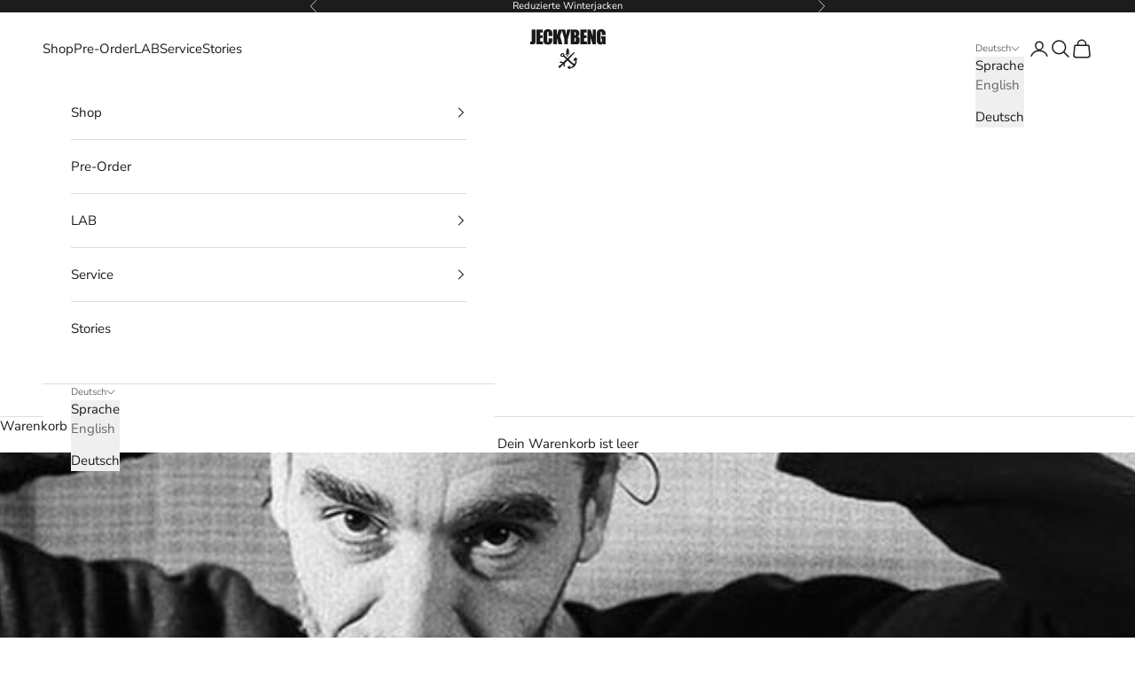

--- FILE ---
content_type: text/html; charset=utf-8
request_url: https://www.jeckybeng.com/de-eu/blogs/stories/interview-mit-dem-fotografen-olaf-unverzart
body_size: 107965
content:
<!doctype html>
<html class="no-js" lang="de" dir="ltr">
  <head>
    <meta charset="utf-8">
    <meta name="viewport" content="width=device-width, initial-scale=1.0, height=device-height, minimum-scale=1.0, maximum-scale=5.0">
    <title>Interview mit dem Fotografen Olaf Unverzart</title><meta name="description" content="Aus der Mischung viel Radfahren, sich für Reisen und Bilder interessieren entstand der Wunsch Reportage Fotograf zu werden. Der Fotograf Olaf Unverzart im Interview mit JECKYBENG. JB: Kannst Du Dich kurz vorstellen?OU: Ich, Olaf Unverzart, bin 1972 in Bayern auf einem Bauernhof aufgewachsen. JB: Wie kamst Du zur Fotogr"><link rel="canonical" href="https://www.jeckybeng.com/de-eu/blogs/stories/interview-mit-dem-fotografen-olaf-unverzart"><link rel="shortcut icon" href="//www.jeckybeng.com/cdn/shop/files/Jeckybeng_Favicon.png?v=1710784668&width=96">
      <link rel="apple-touch-icon" href="//www.jeckybeng.com/cdn/shop/files/Jeckybeng_Favicon.png?v=1710784668&width=180"><link rel="preconnect" href="https://fonts.shopifycdn.com" crossorigin><link rel="preload" href="//www.jeckybeng.com/cdn/fonts/amiri/amiri_n7.18bdf9995a65958ebe1ecc6a8e58369f2e5fde36.woff2" as="font" type="font/woff2" crossorigin><link rel="preload" href="//www.jeckybeng.com/cdn/fonts/nunito_sans/nunitosans_n4.0276fe080df0ca4e6a22d9cb55aed3ed5ba6b1da.woff2" as="font" type="font/woff2" crossorigin><meta property="og:type" content="article">
  <meta property="og:title" content="Interview mit dem Fotografen Olaf Unverzart"><meta property="og:image" content="http://www.jeckybeng.com/cdn/shop/articles/JECKYBENG_Interview_Olaf_Unverzart_Portrait.jpg?v=1609573332&width=2048">
  <meta property="og:image:secure_url" content="https://www.jeckybeng.com/cdn/shop/articles/JECKYBENG_Interview_Olaf_Unverzart_Portrait.jpg?v=1609573332&width=2048">
  <meta property="og:image:width" content="850">
  <meta property="og:image:height" content="589"><meta property="og:description" content="Aus der Mischung viel Radfahren, sich für Reisen und Bilder interessieren entstand der Wunsch Reportage Fotograf zu werden. Der Fotograf Olaf Unverzart im Interview mit JECKYBENG. JB: Kannst Du Dich kurz vorstellen?OU: Ich, Olaf Unverzart, bin 1972 in Bayern auf einem Bauernhof aufgewachsen. JB: Wie kamst Du zur Fotogr"><meta property="og:url" content="https://www.jeckybeng.com/de-eu/blogs/stories/interview-mit-dem-fotografen-olaf-unverzart">
<meta property="og:site_name" content="JECKYBENG"><meta name="twitter:card" content="summary"><meta name="twitter:title" content="Interview mit dem Fotografen Olaf Unverzart">
  <meta name="twitter:description" content="Aus der Mischung viel Radfahren, sich für Reisen und Bilder interessieren entstand der Wunsch Reportage Fotograf zu werden. Der Fotograf Olaf Unverzart im Interview mit JECKYBENG. JB: Kannst Du Dich kurz vorstellen?OU: Ich, Olaf Unverzart, bin 1972 in Bayern auf einem Bauernhof aufgewachsen. JB: Wie kamst Du zur Fotografie?OU: Aus der Mischung viel Radfahren, sich für Reisen und Bilder interessieren entstand der Wunsch Reportage Fotograf zu werden. Anstelle dessen aber, studierte ich Kunst mit Schwerpunkt Fotografie. JB: Mit welchen Kameras fotografierst Du?OU: Ich arbeite mit unterschiedlichen Systemen und Marken. Am liebsten mit Hasselblad und viel mit Sinar. JB: Gibt es ein Lieblingsmotiv? Wenn ja, warum dieses?OU: Es gibt einige Bilder die ich sehr mag. Die bleiben und deren Sein ich nie in Frage gestellt habe. Neben dem „guten Bild“ sind es auch die Momenete und Geschichten dazu. Wie ein Bild"><meta name="twitter:image" content="https://www.jeckybeng.com/cdn/shop/articles/JECKYBENG_Interview_Olaf_Unverzart_Portrait.jpg?crop=center&height=1200&v=1609573332&width=1200">
  <meta name="twitter:image:alt" content="Interview mit dem Fotografen Olaf Unverzart">
  <script async crossorigin fetchpriority="high" src="/cdn/shopifycloud/importmap-polyfill/es-modules-shim.2.4.0.js"></script>
<script type="application/ld+json">
  {
    "@context": "https://schema.org",
    "@type": "BlogPosting",
    "mainEntityOfPage": "/de-eu/blogs/stories/interview-mit-dem-fotografen-olaf-unverzart",
    "articleSection": "STORIES",
    "keywords": "",
    "headline": "Interview mit dem Fotografen Olaf Unverzart",
    "description": "Aus der Mischung viel Radfahren, sich für Reisen und Bilder interessieren entstand der Wunsch Reportage Fotograf zu werden. Der Fotograf Olaf Unverzart im Interview mit...",
    "dateCreated": "2021-01-02T08:40:35",
    "datePublished": "2021-03-04T17:30:00",
    "dateModified": "2021-03-04T17:30:00",
    "image": {
      "@type": "ImageObject",
      "url": "https://www.jeckybeng.com/cdn/shop/articles/JECKYBENG_Interview_Olaf_Unverzart_Portrait.jpg?v=1609573332&width=1024",
      "image": "https://www.jeckybeng.com/cdn/shop/articles/JECKYBENG_Interview_Olaf_Unverzart_Portrait.jpg?v=1609573332&width=1024",
      "name": "Interview mit dem Fotografen Olaf Unverzart",
      "width": "1024",
      "height": "1024"
    },
    "author": {
      "@type": "Person",
      "name": "Thomas Lang",
      "givenName": "Thomas",
      "familyName": "Lang"
    },
    "publisher": {
      "@type": "Organization",
      "name": "JECKYBENG"
    },
    "commentCount": 0,
    "comment": []
  }
  </script>



  <script type="application/ld+json">
  {
    "@context": "https://schema.org",
    "@type": "BreadcrumbList",
  "itemListElement": [{
      "@type": "ListItem",
      "position": 1,
      "name": "Home",
      "item": "https://www.jeckybeng.com"
    },{
          "@type": "ListItem",
          "position": 2,
          "name": "STORIES",
          "item": "https://www.jeckybeng.com/de-eu/blogs/stories"
        }, {
          "@type": "ListItem",
          "position": 3,
          "name": "STORIES",
          "item": "https://www.jeckybeng.com/de-eu/blogs/stories/interview-mit-dem-fotografen-olaf-unverzart"
        }]
  }
  </script>

<style>/* Typography (heading) */
  @font-face {
  font-family: Amiri;
  font-weight: 700;
  font-style: normal;
  font-display: fallback;
  src: url("//www.jeckybeng.com/cdn/fonts/amiri/amiri_n7.18bdf9995a65958ebe1ecc6a8e58369f2e5fde36.woff2") format("woff2"),
       url("//www.jeckybeng.com/cdn/fonts/amiri/amiri_n7.4018e09897bebe29690de457ff22ede457913518.woff") format("woff");
}

@font-face {
  font-family: Amiri;
  font-weight: 700;
  font-style: italic;
  font-display: fallback;
  src: url("//www.jeckybeng.com/cdn/fonts/amiri/amiri_i7.d86700268b4250b5d5dd87a772497e6709d54e11.woff2") format("woff2"),
       url("//www.jeckybeng.com/cdn/fonts/amiri/amiri_i7.cb7296b13edcdeb3c0aa02998d8a90203078f1a1.woff") format("woff");
}

/* Typography (body) */
  @font-face {
  font-family: "Nunito Sans";
  font-weight: 400;
  font-style: normal;
  font-display: fallback;
  src: url("//www.jeckybeng.com/cdn/fonts/nunito_sans/nunitosans_n4.0276fe080df0ca4e6a22d9cb55aed3ed5ba6b1da.woff2") format("woff2"),
       url("//www.jeckybeng.com/cdn/fonts/nunito_sans/nunitosans_n4.b4964bee2f5e7fd9c3826447e73afe2baad607b7.woff") format("woff");
}

@font-face {
  font-family: "Nunito Sans";
  font-weight: 400;
  font-style: italic;
  font-display: fallback;
  src: url("//www.jeckybeng.com/cdn/fonts/nunito_sans/nunitosans_i4.6e408730afac1484cf297c30b0e67c86d17fc586.woff2") format("woff2"),
       url("//www.jeckybeng.com/cdn/fonts/nunito_sans/nunitosans_i4.c9b6dcbfa43622b39a5990002775a8381942ae38.woff") format("woff");
}

@font-face {
  font-family: "Nunito Sans";
  font-weight: 700;
  font-style: normal;
  font-display: fallback;
  src: url("//www.jeckybeng.com/cdn/fonts/nunito_sans/nunitosans_n7.25d963ed46da26098ebeab731e90d8802d989fa5.woff2") format("woff2"),
       url("//www.jeckybeng.com/cdn/fonts/nunito_sans/nunitosans_n7.d32e3219b3d2ec82285d3027bd673efc61a996c8.woff") format("woff");
}

@font-face {
  font-family: "Nunito Sans";
  font-weight: 700;
  font-style: italic;
  font-display: fallback;
  src: url("//www.jeckybeng.com/cdn/fonts/nunito_sans/nunitosans_i7.8c1124729eec046a321e2424b2acf328c2c12139.woff2") format("woff2"),
       url("//www.jeckybeng.com/cdn/fonts/nunito_sans/nunitosans_i7.af4cda04357273e0996d21184432bcb14651a64d.woff") format("woff");
}

:root {
    /* Container */
    --container-max-width: 100%;
    --container-xxs-max-width: 27.5rem; /* 440px */
    --container-xs-max-width: 42.5rem; /* 680px */
    --container-sm-max-width: 61.25rem; /* 980px */
    --container-md-max-width: 71.875rem; /* 1150px */
    --container-lg-max-width: 78.75rem; /* 1260px */
    --container-xl-max-width: 85rem; /* 1360px */
    --container-gutter: 1.25rem;

    --section-vertical-spacing: 2.5rem;
    --section-vertical-spacing-tight:2.5rem;

    --section-stack-gap:2.25rem;
    --section-stack-gap-tight:2.25rem;

    /* Form settings */
    --form-gap: 1.25rem; /* Gap between fieldset and submit button */
    --fieldset-gap: 1rem; /* Gap between each form input within a fieldset */
    --form-control-gap: 0.625rem; /* Gap between input and label (ignored for floating label) */
    --checkbox-control-gap: 0.75rem; /* Horizontal gap between checkbox and its associated label */
    --input-padding-block: 0.65rem; /* Vertical padding for input, textarea and native select */
    --input-padding-inline: 0.8rem; /* Horizontal padding for input, textarea and native select */
    --checkbox-size: 0.875rem; /* Size (width and height) for checkbox */

    /* Other sizes */
    --sticky-area-height: calc(var(--announcement-bar-is-sticky, 0) * var(--announcement-bar-height, 0px) + var(--header-is-sticky, 0) * var(--header-height, 0px));

    /* RTL support */
    --transform-logical-flip: 1;
    --transform-origin-start: left;
    --transform-origin-end: right;

    /**
     * ---------------------------------------------------------------------
     * TYPOGRAPHY
     * ---------------------------------------------------------------------
     */

    /* Font properties */
    --heading-font-family: Amiri, serif;
    --heading-font-weight: 700;
    --heading-font-style: normal;
    --heading-text-transform: uppercase;
    --heading-letter-spacing: 0.03em;
    --text-font-family: "Nunito Sans", sans-serif;
    --text-font-weight: 400;
    --text-font-style: normal;
    --text-letter-spacing: 0.0em;
    --button-font: var(--text-font-style) var(--text-font-weight) var(--text-sm) / 1.65 var(--text-font-family);
    --button-text-transform: uppercase;
    --button-letter-spacing: 0.1em;

    /* Font sizes */--text-heading-size-factor: 1;
    --text-h1: max(0.6875rem, clamp(1.375rem, 1.146341463414634rem + 0.975609756097561vw, 2rem) * var(--text-heading-size-factor));
    --text-h2: max(0.6875rem, clamp(1.25rem, 1.0670731707317074rem + 0.7804878048780488vw, 1.75rem) * var(--text-heading-size-factor));
    --text-h3: max(0.6875rem, clamp(1.125rem, 1.0335365853658536rem + 0.3902439024390244vw, 1.375rem) * var(--text-heading-size-factor));
    --text-h4: max(0.6875rem, clamp(1rem, 0.9542682926829268rem + 0.1951219512195122vw, 1.125rem) * var(--text-heading-size-factor));
    --text-h5: calc(0.875rem * var(--text-heading-size-factor));
    --text-h6: calc(0.75rem * var(--text-heading-size-factor));

    --text-xs: 0.75rem;
    --text-sm: 0.8125rem;
    --text-base: 0.875rem;
    --text-lg: 1.0rem;
    --text-xl: 1.1875rem;

    /* Rounded variables (used for border radius) */
    --rounded-full: 9999px;
    --button-border-radius: 0.25rem;
    --input-border-radius: 0.25rem;

    /* Box shadow */
    --shadow-sm: 0 2px 8px rgb(0 0 0 / 0.05);
    --shadow: 0 5px 15px rgb(0 0 0 / 0.05);
    --shadow-md: 0 5px 30px rgb(0 0 0 / 0.05);
    --shadow-block: px px px rgb(var(--text-primary) / 0.0);

    /**
     * ---------------------------------------------------------------------
     * OTHER
     * ---------------------------------------------------------------------
     */

    --checkmark-svg-url: url(//www.jeckybeng.com/cdn/shop/t/24/assets/checkmark.svg?v=77552481021870063511712642840);
    --cursor-zoom-in-svg-url: url(//www.jeckybeng.com/cdn/shop/t/24/assets/cursor-zoom-in.svg?v=112480252220988712521741608532);
  }

  [dir="rtl"]:root {
    /* RTL support */
    --transform-logical-flip: -1;
    --transform-origin-start: right;
    --transform-origin-end: left;
  }

  @media screen and (min-width: 700px) {
    :root {
      /* Typography (font size) */
      --text-xs: 0.8125rem;
      --text-sm: 0.875rem;
      --text-base: 0.9375rem;
      --text-lg: 1.0625rem;
      --text-xl: 1.3125rem;

      /* Spacing settings */
      --container-gutter: 2rem;
    }
  }

  @media screen and (min-width: 1000px) {
    :root {
      /* Spacing settings */
      --container-gutter: 3rem;

      --section-vertical-spacing: 4rem;
      --section-vertical-spacing-tight: 4rem;

      --section-stack-gap:3rem;
      --section-stack-gap-tight:3rem;
    }
  }:root {/* Overlay used for modal */
    --page-overlay: 0 0 0 / 0.4;

    /* We use the first scheme background as default */
    --page-background: ;

    /* Product colors */
    --on-sale-text: 48 122 7;
    --on-sale-badge-background: 48 122 7;
    --on-sale-badge-text: 255 255 255;
    --sold-out-badge-background: 239 239 239;
    --sold-out-badge-text: 0 0 0 / 0.65;
    --custom-badge-background: 28 28 28;
    --custom-badge-text: 255 255 255;
    --star-color: 28 28 28;

    /* Status colors */
    --success-background: 212 227 203;
    --success-text: 48 122 7;
    --warning-background: 253 241 224;
    --warning-text: 237 138 0;
    --error-background: 243 204 204;
    --error-text: 203 43 43;
  }.color-scheme--scheme-1 {
      /* Color settings */--accent: 28 28 28;
      --text-color: 28 28 28;
      --background: 255 255 255 / 1.0;
      --background-without-opacity: 255 255 255;
      --background-gradient: ;--border-color: 221 221 221;/* Button colors */
      --button-background: 28 28 28;
      --button-text-color: 255 255 255;

      /* Circled buttons */
      --circle-button-background: 255 255 255;
      --circle-button-text-color: 28 28 28;
    }.shopify-section:has(.section-spacing.color-scheme--bg-54922f2e920ba8346f6dc0fba343d673) + .shopify-section:has(.section-spacing.color-scheme--bg-54922f2e920ba8346f6dc0fba343d673:not(.bordered-section)) .section-spacing {
      padding-block-start: 0;
    }.color-scheme--scheme-2 {
      /* Color settings */--accent: 28 28 28;
      --text-color: 28 28 28;
      --background: 239 239 239 / 1.0;
      --background-without-opacity: 239 239 239;
      --background-gradient: ;--border-color: 207 207 207;/* Button colors */
      --button-background: 28 28 28;
      --button-text-color: 255 255 255;

      /* Circled buttons */
      --circle-button-background: 255 255 255;
      --circle-button-text-color: 28 28 28;
    }.shopify-section:has(.section-spacing.color-scheme--bg-609ecfcfee2f667ac6c12366fc6ece56) + .shopify-section:has(.section-spacing.color-scheme--bg-609ecfcfee2f667ac6c12366fc6ece56:not(.bordered-section)) .section-spacing {
      padding-block-start: 0;
    }.color-scheme--scheme-3 {
      /* Color settings */--accent: 255 255 255;
      --text-color: 255 255 255;
      --background: 28 28 28 / 1.0;
      --background-without-opacity: 28 28 28;
      --background-gradient: ;--border-color: 62 62 62;/* Button colors */
      --button-background: 255 255 255;
      --button-text-color: 28 28 28;

      /* Circled buttons */
      --circle-button-background: 255 255 255;
      --circle-button-text-color: 28 28 28;
    }.shopify-section:has(.section-spacing.color-scheme--bg-c1f8cb21047e4797e94d0969dc5d1e44) + .shopify-section:has(.section-spacing.color-scheme--bg-c1f8cb21047e4797e94d0969dc5d1e44:not(.bordered-section)) .section-spacing {
      padding-block-start: 0;
    }.color-scheme--scheme-4 {
      /* Color settings */--accent: 255 255 255;
      --text-color: 255 255 255;
      --background: 0 0 0 / 0.0;
      --background-without-opacity: 0 0 0;
      --background-gradient: ;--border-color: 255 255 255;/* Button colors */
      --button-background: 255 255 255;
      --button-text-color: 28 28 28;

      /* Circled buttons */
      --circle-button-background: 255 255 255;
      --circle-button-text-color: 28 28 28;
    }.shopify-section:has(.section-spacing.color-scheme--bg-3671eee015764974ee0aef1536023e0f) + .shopify-section:has(.section-spacing.color-scheme--bg-3671eee015764974ee0aef1536023e0f:not(.bordered-section)) .section-spacing {
      padding-block-start: 0;
    }.color-scheme--dialog {
      /* Color settings */--accent: 28 28 28;
      --text-color: 28 28 28;
      --background: 239 239 239 / 1.0;
      --background-without-opacity: 239 239 239;
      --background-gradient: ;--border-color: 207 207 207;/* Button colors */
      --button-background: 28 28 28;
      --button-text-color: 255 255 255;

      /* Circled buttons */
      --circle-button-background: 255 255 255;
      --circle-button-text-color: 28 28 28;
    }
</style><script>
  document.documentElement.classList.replace('no-js', 'js');

  // This allows to expose several variables to the global scope, to be used in scripts
  window.themeVariables = {
    settings: {
      showPageTransition: true,
      pageType: "article",
      moneyFormat: "\u0026euro;{{amount}}",
      moneyWithCurrencyFormat: "\u0026euro;{{amount}} EUR",
      currencyCodeEnabled: false,
      cartType: "drawer",
      staggerMenuApparition: true
    },

    strings: {
      addToCartButton: "In den Warenkorb",
      soldOutButton: "Ausverkauft",
      preOrderButton: "Vorbestellen",
      unavailableButton: "Nicht verfügbar",
      addedToCart: "Zum Warenkorb hinzugefügt!",
      closeGallery: "Galerie schließen",
      zoomGallery: "Bild vergrößern",
      errorGallery: "Bild kann nicht geladen werden",
      soldOutBadge: "Ausverkauft",
      discountBadge: "Spare @@",
      sku: "SKU:",
      shippingEstimatorNoResults: "Tut uns leid, aber wir verschicken leider nicht an deine Adresse.",
      shippingEstimatorOneResult: "Für deine Adresse gibt es einen Versandtarif:",
      shippingEstimatorMultipleResults: "Für deine Adresse gibt es mehrere Versandtarife:",
      shippingEstimatorError: "Beim Berechnen der Versandkosten ist ein Fehler aufgetreten:",
      next: "Vor",
      previous: "Zurück"
    },

    mediaQueries: {
      'sm': 'screen and (min-width: 700px)',
      'md': 'screen and (min-width: 1000px)',
      'lg': 'screen and (min-width: 1150px)',
      'xl': 'screen and (min-width: 1400px)',
      '2xl': 'screen and (min-width: 1600px)',
      'sm-max': 'screen and (max-width: 699px)',
      'md-max': 'screen and (max-width: 999px)',
      'lg-max': 'screen and (max-width: 1149px)',
      'xl-max': 'screen and (max-width: 1399px)',
      '2xl-max': 'screen and (max-width: 1599px)',
      'motion-safe': '(prefers-reduced-motion: no-preference)',
      'motion-reduce': '(prefers-reduced-motion: reduce)',
      'supports-hover': 'screen and (pointer: fine)',
      'supports-touch': 'screen and (hover: none)'
    }
  };window.addEventListener('pageshow', async (event) => {
      const isReloaded = (window.performance.navigation && window.performance.navigation.type === 1) || window.performance.getEntriesByType('navigation').map((nav) => nav.type).includes('reload');

      if (window.matchMedia('(prefers-reduced-motion: no-preference)').matches && !event.persisted && !isReloaded && document.referrer.includes(location.host)) {
        await document.body.animate({opacity: [0, 1]}, {duration: 200}).finished;
      }

      document.body.style.setProperty('opacity', '1');
    });</script><script>
      if (!(HTMLScriptElement.supports && HTMLScriptElement.supports('importmap'))) {
        const importMapPolyfill = document.createElement('script');
        importMapPolyfill.async = true;
        importMapPolyfill.src = "//www.jeckybeng.com/cdn/shop/t/24/assets/es-module-shims.min.js?v=46445230004644522171712642829";
        document.head.appendChild(importMapPolyfill);
      }
    </script>
    <script type="importmap">{
        "imports": {
          "vendor": "//www.jeckybeng.com/cdn/shop/t/24/assets/vendor.min.js?v=180270185114800816751712642829",
          "theme": "//www.jeckybeng.com/cdn/shop/t/24/assets/theme.js?v=2917640849033509971712642830",
          "photoswipe": "//www.jeckybeng.com/cdn/shop/t/24/assets/photoswipe.min.js?v=20290624223189769891712642830"
        }
      }
    </script>
    <script type="module" src="//www.jeckybeng.com/cdn/shop/t/24/assets/vendor.min.js?v=180270185114800816751712642829"></script>
    <script type="module" src="//www.jeckybeng.com/cdn/shop/t/24/assets/theme.js?v=2917640849033509971712642830"></script>
    <script>window.performance && window.performance.mark && window.performance.mark('shopify.content_for_header.start');</script><meta name="google-site-verification" content="wmJkn7uoiHfuuD9w8_XE8v1fFgduOxgA6aY94vDgL6Y">
<meta id="shopify-digital-wallet" name="shopify-digital-wallet" content="/9859246/digital_wallets/dialog">
<meta name="shopify-checkout-api-token" content="8c7068cf05d7fa4a2936be60afbafcab">
<meta id="in-context-paypal-metadata" data-shop-id="9859246" data-venmo-supported="false" data-environment="production" data-locale="de_DE" data-paypal-v4="true" data-currency="EUR">
<link rel="alternate" type="application/atom+xml" title="Feed" href="/de-eu/blogs/stories.atom" />
<link rel="alternate" hreflang="x-default" href="https://www.jeckybeng.com/blogs/stories/interview-mit-dem-fotografen-olaf-unverzart">
<link rel="alternate" hreflang="de" href="https://www.jeckybeng.com/blogs/stories/interview-mit-dem-fotografen-olaf-unverzart">
<link rel="alternate" hreflang="en" href="https://www.jeckybeng.com/en/blogs/stories/interview-mit-dem-fotografen-olaf-unverzart">
<link rel="alternate" hreflang="en-AC" href="https://www.jeckybeng.com/en-eu/blogs/stories/interview-mit-dem-fotografen-olaf-unverzart">
<link rel="alternate" hreflang="de-AC" href="https://www.jeckybeng.com/de-eu/blogs/stories/interview-mit-dem-fotografen-olaf-unverzart">
<link rel="alternate" hreflang="en-AD" href="https://www.jeckybeng.com/en-eu/blogs/stories/interview-mit-dem-fotografen-olaf-unverzart">
<link rel="alternate" hreflang="de-AD" href="https://www.jeckybeng.com/de-eu/blogs/stories/interview-mit-dem-fotografen-olaf-unverzart">
<link rel="alternate" hreflang="en-AE" href="https://www.jeckybeng.com/en-eu/blogs/stories/interview-mit-dem-fotografen-olaf-unverzart">
<link rel="alternate" hreflang="de-AE" href="https://www.jeckybeng.com/de-eu/blogs/stories/interview-mit-dem-fotografen-olaf-unverzart">
<link rel="alternate" hreflang="en-AF" href="https://www.jeckybeng.com/en-eu/blogs/stories/interview-mit-dem-fotografen-olaf-unverzart">
<link rel="alternate" hreflang="de-AF" href="https://www.jeckybeng.com/de-eu/blogs/stories/interview-mit-dem-fotografen-olaf-unverzart">
<link rel="alternate" hreflang="en-AG" href="https://www.jeckybeng.com/en-eu/blogs/stories/interview-mit-dem-fotografen-olaf-unverzart">
<link rel="alternate" hreflang="de-AG" href="https://www.jeckybeng.com/de-eu/blogs/stories/interview-mit-dem-fotografen-olaf-unverzart">
<link rel="alternate" hreflang="en-AI" href="https://www.jeckybeng.com/en-eu/blogs/stories/interview-mit-dem-fotografen-olaf-unverzart">
<link rel="alternate" hreflang="de-AI" href="https://www.jeckybeng.com/de-eu/blogs/stories/interview-mit-dem-fotografen-olaf-unverzart">
<link rel="alternate" hreflang="en-AL" href="https://www.jeckybeng.com/en-eu/blogs/stories/interview-mit-dem-fotografen-olaf-unverzart">
<link rel="alternate" hreflang="de-AL" href="https://www.jeckybeng.com/de-eu/blogs/stories/interview-mit-dem-fotografen-olaf-unverzart">
<link rel="alternate" hreflang="en-AM" href="https://www.jeckybeng.com/en-eu/blogs/stories/interview-mit-dem-fotografen-olaf-unverzart">
<link rel="alternate" hreflang="de-AM" href="https://www.jeckybeng.com/de-eu/blogs/stories/interview-mit-dem-fotografen-olaf-unverzart">
<link rel="alternate" hreflang="en-AO" href="https://www.jeckybeng.com/en-eu/blogs/stories/interview-mit-dem-fotografen-olaf-unverzart">
<link rel="alternate" hreflang="de-AO" href="https://www.jeckybeng.com/de-eu/blogs/stories/interview-mit-dem-fotografen-olaf-unverzart">
<link rel="alternate" hreflang="en-AR" href="https://www.jeckybeng.com/en-eu/blogs/stories/interview-mit-dem-fotografen-olaf-unverzart">
<link rel="alternate" hreflang="de-AR" href="https://www.jeckybeng.com/de-eu/blogs/stories/interview-mit-dem-fotografen-olaf-unverzart">
<link rel="alternate" hreflang="en-AU" href="https://www.jeckybeng.com/en-eu/blogs/stories/interview-mit-dem-fotografen-olaf-unverzart">
<link rel="alternate" hreflang="de-AU" href="https://www.jeckybeng.com/de-eu/blogs/stories/interview-mit-dem-fotografen-olaf-unverzart">
<link rel="alternate" hreflang="en-AW" href="https://www.jeckybeng.com/en-eu/blogs/stories/interview-mit-dem-fotografen-olaf-unverzart">
<link rel="alternate" hreflang="de-AW" href="https://www.jeckybeng.com/de-eu/blogs/stories/interview-mit-dem-fotografen-olaf-unverzart">
<link rel="alternate" hreflang="en-AX" href="https://www.jeckybeng.com/en-eu/blogs/stories/interview-mit-dem-fotografen-olaf-unverzart">
<link rel="alternate" hreflang="de-AX" href="https://www.jeckybeng.com/de-eu/blogs/stories/interview-mit-dem-fotografen-olaf-unverzart">
<link rel="alternate" hreflang="en-AZ" href="https://www.jeckybeng.com/en-eu/blogs/stories/interview-mit-dem-fotografen-olaf-unverzart">
<link rel="alternate" hreflang="de-AZ" href="https://www.jeckybeng.com/de-eu/blogs/stories/interview-mit-dem-fotografen-olaf-unverzart">
<link rel="alternate" hreflang="en-BA" href="https://www.jeckybeng.com/en-eu/blogs/stories/interview-mit-dem-fotografen-olaf-unverzart">
<link rel="alternate" hreflang="de-BA" href="https://www.jeckybeng.com/de-eu/blogs/stories/interview-mit-dem-fotografen-olaf-unverzart">
<link rel="alternate" hreflang="en-BB" href="https://www.jeckybeng.com/en-eu/blogs/stories/interview-mit-dem-fotografen-olaf-unverzart">
<link rel="alternate" hreflang="de-BB" href="https://www.jeckybeng.com/de-eu/blogs/stories/interview-mit-dem-fotografen-olaf-unverzart">
<link rel="alternate" hreflang="en-BD" href="https://www.jeckybeng.com/en-eu/blogs/stories/interview-mit-dem-fotografen-olaf-unverzart">
<link rel="alternate" hreflang="de-BD" href="https://www.jeckybeng.com/de-eu/blogs/stories/interview-mit-dem-fotografen-olaf-unverzart">
<link rel="alternate" hreflang="en-BF" href="https://www.jeckybeng.com/en-eu/blogs/stories/interview-mit-dem-fotografen-olaf-unverzart">
<link rel="alternate" hreflang="de-BF" href="https://www.jeckybeng.com/de-eu/blogs/stories/interview-mit-dem-fotografen-olaf-unverzart">
<link rel="alternate" hreflang="en-BH" href="https://www.jeckybeng.com/en-eu/blogs/stories/interview-mit-dem-fotografen-olaf-unverzart">
<link rel="alternate" hreflang="de-BH" href="https://www.jeckybeng.com/de-eu/blogs/stories/interview-mit-dem-fotografen-olaf-unverzart">
<link rel="alternate" hreflang="en-BI" href="https://www.jeckybeng.com/en-eu/blogs/stories/interview-mit-dem-fotografen-olaf-unverzart">
<link rel="alternate" hreflang="de-BI" href="https://www.jeckybeng.com/de-eu/blogs/stories/interview-mit-dem-fotografen-olaf-unverzart">
<link rel="alternate" hreflang="en-BJ" href="https://www.jeckybeng.com/en-eu/blogs/stories/interview-mit-dem-fotografen-olaf-unverzart">
<link rel="alternate" hreflang="de-BJ" href="https://www.jeckybeng.com/de-eu/blogs/stories/interview-mit-dem-fotografen-olaf-unverzart">
<link rel="alternate" hreflang="en-BL" href="https://www.jeckybeng.com/en-eu/blogs/stories/interview-mit-dem-fotografen-olaf-unverzart">
<link rel="alternate" hreflang="de-BL" href="https://www.jeckybeng.com/de-eu/blogs/stories/interview-mit-dem-fotografen-olaf-unverzart">
<link rel="alternate" hreflang="en-BM" href="https://www.jeckybeng.com/en-eu/blogs/stories/interview-mit-dem-fotografen-olaf-unverzart">
<link rel="alternate" hreflang="de-BM" href="https://www.jeckybeng.com/de-eu/blogs/stories/interview-mit-dem-fotografen-olaf-unverzart">
<link rel="alternate" hreflang="en-BN" href="https://www.jeckybeng.com/en-eu/blogs/stories/interview-mit-dem-fotografen-olaf-unverzart">
<link rel="alternate" hreflang="de-BN" href="https://www.jeckybeng.com/de-eu/blogs/stories/interview-mit-dem-fotografen-olaf-unverzart">
<link rel="alternate" hreflang="en-BO" href="https://www.jeckybeng.com/en-eu/blogs/stories/interview-mit-dem-fotografen-olaf-unverzart">
<link rel="alternate" hreflang="de-BO" href="https://www.jeckybeng.com/de-eu/blogs/stories/interview-mit-dem-fotografen-olaf-unverzart">
<link rel="alternate" hreflang="en-BQ" href="https://www.jeckybeng.com/en-eu/blogs/stories/interview-mit-dem-fotografen-olaf-unverzart">
<link rel="alternate" hreflang="de-BQ" href="https://www.jeckybeng.com/de-eu/blogs/stories/interview-mit-dem-fotografen-olaf-unverzart">
<link rel="alternate" hreflang="en-BR" href="https://www.jeckybeng.com/en-eu/blogs/stories/interview-mit-dem-fotografen-olaf-unverzart">
<link rel="alternate" hreflang="de-BR" href="https://www.jeckybeng.com/de-eu/blogs/stories/interview-mit-dem-fotografen-olaf-unverzart">
<link rel="alternate" hreflang="en-BS" href="https://www.jeckybeng.com/en-eu/blogs/stories/interview-mit-dem-fotografen-olaf-unverzart">
<link rel="alternate" hreflang="de-BS" href="https://www.jeckybeng.com/de-eu/blogs/stories/interview-mit-dem-fotografen-olaf-unverzart">
<link rel="alternate" hreflang="en-BT" href="https://www.jeckybeng.com/en-eu/blogs/stories/interview-mit-dem-fotografen-olaf-unverzart">
<link rel="alternate" hreflang="de-BT" href="https://www.jeckybeng.com/de-eu/blogs/stories/interview-mit-dem-fotografen-olaf-unverzart">
<link rel="alternate" hreflang="en-BW" href="https://www.jeckybeng.com/en-eu/blogs/stories/interview-mit-dem-fotografen-olaf-unverzart">
<link rel="alternate" hreflang="de-BW" href="https://www.jeckybeng.com/de-eu/blogs/stories/interview-mit-dem-fotografen-olaf-unverzart">
<link rel="alternate" hreflang="en-BY" href="https://www.jeckybeng.com/en-eu/blogs/stories/interview-mit-dem-fotografen-olaf-unverzart">
<link rel="alternate" hreflang="de-BY" href="https://www.jeckybeng.com/de-eu/blogs/stories/interview-mit-dem-fotografen-olaf-unverzart">
<link rel="alternate" hreflang="en-BZ" href="https://www.jeckybeng.com/en-eu/blogs/stories/interview-mit-dem-fotografen-olaf-unverzart">
<link rel="alternate" hreflang="de-BZ" href="https://www.jeckybeng.com/de-eu/blogs/stories/interview-mit-dem-fotografen-olaf-unverzart">
<link rel="alternate" hreflang="en-CA" href="https://www.jeckybeng.com/en-eu/blogs/stories/interview-mit-dem-fotografen-olaf-unverzart">
<link rel="alternate" hreflang="de-CA" href="https://www.jeckybeng.com/de-eu/blogs/stories/interview-mit-dem-fotografen-olaf-unverzart">
<link rel="alternate" hreflang="en-CC" href="https://www.jeckybeng.com/en-eu/blogs/stories/interview-mit-dem-fotografen-olaf-unverzart">
<link rel="alternate" hreflang="de-CC" href="https://www.jeckybeng.com/de-eu/blogs/stories/interview-mit-dem-fotografen-olaf-unverzart">
<link rel="alternate" hreflang="en-CD" href="https://www.jeckybeng.com/en-eu/blogs/stories/interview-mit-dem-fotografen-olaf-unverzart">
<link rel="alternate" hreflang="de-CD" href="https://www.jeckybeng.com/de-eu/blogs/stories/interview-mit-dem-fotografen-olaf-unverzart">
<link rel="alternate" hreflang="en-CF" href="https://www.jeckybeng.com/en-eu/blogs/stories/interview-mit-dem-fotografen-olaf-unverzart">
<link rel="alternate" hreflang="de-CF" href="https://www.jeckybeng.com/de-eu/blogs/stories/interview-mit-dem-fotografen-olaf-unverzart">
<link rel="alternate" hreflang="en-CG" href="https://www.jeckybeng.com/en-eu/blogs/stories/interview-mit-dem-fotografen-olaf-unverzart">
<link rel="alternate" hreflang="de-CG" href="https://www.jeckybeng.com/de-eu/blogs/stories/interview-mit-dem-fotografen-olaf-unverzart">
<link rel="alternate" hreflang="en-CI" href="https://www.jeckybeng.com/en-eu/blogs/stories/interview-mit-dem-fotografen-olaf-unverzart">
<link rel="alternate" hreflang="de-CI" href="https://www.jeckybeng.com/de-eu/blogs/stories/interview-mit-dem-fotografen-olaf-unverzart">
<link rel="alternate" hreflang="en-CK" href="https://www.jeckybeng.com/en-eu/blogs/stories/interview-mit-dem-fotografen-olaf-unverzart">
<link rel="alternate" hreflang="de-CK" href="https://www.jeckybeng.com/de-eu/blogs/stories/interview-mit-dem-fotografen-olaf-unverzart">
<link rel="alternate" hreflang="en-CL" href="https://www.jeckybeng.com/en-eu/blogs/stories/interview-mit-dem-fotografen-olaf-unverzart">
<link rel="alternate" hreflang="de-CL" href="https://www.jeckybeng.com/de-eu/blogs/stories/interview-mit-dem-fotografen-olaf-unverzart">
<link rel="alternate" hreflang="en-CM" href="https://www.jeckybeng.com/en-eu/blogs/stories/interview-mit-dem-fotografen-olaf-unverzart">
<link rel="alternate" hreflang="de-CM" href="https://www.jeckybeng.com/de-eu/blogs/stories/interview-mit-dem-fotografen-olaf-unverzart">
<link rel="alternate" hreflang="en-CN" href="https://www.jeckybeng.com/en-eu/blogs/stories/interview-mit-dem-fotografen-olaf-unverzart">
<link rel="alternate" hreflang="de-CN" href="https://www.jeckybeng.com/de-eu/blogs/stories/interview-mit-dem-fotografen-olaf-unverzart">
<link rel="alternate" hreflang="en-CO" href="https://www.jeckybeng.com/en-eu/blogs/stories/interview-mit-dem-fotografen-olaf-unverzart">
<link rel="alternate" hreflang="de-CO" href="https://www.jeckybeng.com/de-eu/blogs/stories/interview-mit-dem-fotografen-olaf-unverzart">
<link rel="alternate" hreflang="en-CR" href="https://www.jeckybeng.com/en-eu/blogs/stories/interview-mit-dem-fotografen-olaf-unverzart">
<link rel="alternate" hreflang="de-CR" href="https://www.jeckybeng.com/de-eu/blogs/stories/interview-mit-dem-fotografen-olaf-unverzart">
<link rel="alternate" hreflang="en-CV" href="https://www.jeckybeng.com/en-eu/blogs/stories/interview-mit-dem-fotografen-olaf-unverzart">
<link rel="alternate" hreflang="de-CV" href="https://www.jeckybeng.com/de-eu/blogs/stories/interview-mit-dem-fotografen-olaf-unverzart">
<link rel="alternate" hreflang="en-CW" href="https://www.jeckybeng.com/en-eu/blogs/stories/interview-mit-dem-fotografen-olaf-unverzart">
<link rel="alternate" hreflang="de-CW" href="https://www.jeckybeng.com/de-eu/blogs/stories/interview-mit-dem-fotografen-olaf-unverzart">
<link rel="alternate" hreflang="en-CX" href="https://www.jeckybeng.com/en-eu/blogs/stories/interview-mit-dem-fotografen-olaf-unverzart">
<link rel="alternate" hreflang="de-CX" href="https://www.jeckybeng.com/de-eu/blogs/stories/interview-mit-dem-fotografen-olaf-unverzart">
<link rel="alternate" hreflang="en-CY" href="https://www.jeckybeng.com/en-eu/blogs/stories/interview-mit-dem-fotografen-olaf-unverzart">
<link rel="alternate" hreflang="de-CY" href="https://www.jeckybeng.com/de-eu/blogs/stories/interview-mit-dem-fotografen-olaf-unverzart">
<link rel="alternate" hreflang="en-DJ" href="https://www.jeckybeng.com/en-eu/blogs/stories/interview-mit-dem-fotografen-olaf-unverzart">
<link rel="alternate" hreflang="de-DJ" href="https://www.jeckybeng.com/de-eu/blogs/stories/interview-mit-dem-fotografen-olaf-unverzart">
<link rel="alternate" hreflang="en-DM" href="https://www.jeckybeng.com/en-eu/blogs/stories/interview-mit-dem-fotografen-olaf-unverzart">
<link rel="alternate" hreflang="de-DM" href="https://www.jeckybeng.com/de-eu/blogs/stories/interview-mit-dem-fotografen-olaf-unverzart">
<link rel="alternate" hreflang="en-DO" href="https://www.jeckybeng.com/en-eu/blogs/stories/interview-mit-dem-fotografen-olaf-unverzart">
<link rel="alternate" hreflang="de-DO" href="https://www.jeckybeng.com/de-eu/blogs/stories/interview-mit-dem-fotografen-olaf-unverzart">
<link rel="alternate" hreflang="en-DZ" href="https://www.jeckybeng.com/en-eu/blogs/stories/interview-mit-dem-fotografen-olaf-unverzart">
<link rel="alternate" hreflang="de-DZ" href="https://www.jeckybeng.com/de-eu/blogs/stories/interview-mit-dem-fotografen-olaf-unverzart">
<link rel="alternate" hreflang="en-EC" href="https://www.jeckybeng.com/en-eu/blogs/stories/interview-mit-dem-fotografen-olaf-unverzart">
<link rel="alternate" hreflang="de-EC" href="https://www.jeckybeng.com/de-eu/blogs/stories/interview-mit-dem-fotografen-olaf-unverzart">
<link rel="alternate" hreflang="en-EG" href="https://www.jeckybeng.com/en-eu/blogs/stories/interview-mit-dem-fotografen-olaf-unverzart">
<link rel="alternate" hreflang="de-EG" href="https://www.jeckybeng.com/de-eu/blogs/stories/interview-mit-dem-fotografen-olaf-unverzart">
<link rel="alternate" hreflang="en-EH" href="https://www.jeckybeng.com/en-eu/blogs/stories/interview-mit-dem-fotografen-olaf-unverzart">
<link rel="alternate" hreflang="de-EH" href="https://www.jeckybeng.com/de-eu/blogs/stories/interview-mit-dem-fotografen-olaf-unverzart">
<link rel="alternate" hreflang="en-ER" href="https://www.jeckybeng.com/en-eu/blogs/stories/interview-mit-dem-fotografen-olaf-unverzart">
<link rel="alternate" hreflang="de-ER" href="https://www.jeckybeng.com/de-eu/blogs/stories/interview-mit-dem-fotografen-olaf-unverzart">
<link rel="alternate" hreflang="en-ET" href="https://www.jeckybeng.com/en-eu/blogs/stories/interview-mit-dem-fotografen-olaf-unverzart">
<link rel="alternate" hreflang="de-ET" href="https://www.jeckybeng.com/de-eu/blogs/stories/interview-mit-dem-fotografen-olaf-unverzart">
<link rel="alternate" hreflang="en-FJ" href="https://www.jeckybeng.com/en-eu/blogs/stories/interview-mit-dem-fotografen-olaf-unverzart">
<link rel="alternate" hreflang="de-FJ" href="https://www.jeckybeng.com/de-eu/blogs/stories/interview-mit-dem-fotografen-olaf-unverzart">
<link rel="alternate" hreflang="en-FK" href="https://www.jeckybeng.com/en-eu/blogs/stories/interview-mit-dem-fotografen-olaf-unverzart">
<link rel="alternate" hreflang="de-FK" href="https://www.jeckybeng.com/de-eu/blogs/stories/interview-mit-dem-fotografen-olaf-unverzart">
<link rel="alternate" hreflang="en-FO" href="https://www.jeckybeng.com/en-eu/blogs/stories/interview-mit-dem-fotografen-olaf-unverzart">
<link rel="alternate" hreflang="de-FO" href="https://www.jeckybeng.com/de-eu/blogs/stories/interview-mit-dem-fotografen-olaf-unverzart">
<link rel="alternate" hreflang="en-GA" href="https://www.jeckybeng.com/en-eu/blogs/stories/interview-mit-dem-fotografen-olaf-unverzart">
<link rel="alternate" hreflang="de-GA" href="https://www.jeckybeng.com/de-eu/blogs/stories/interview-mit-dem-fotografen-olaf-unverzart">
<link rel="alternate" hreflang="en-GB" href="https://www.jeckybeng.com/en-eu/blogs/stories/interview-mit-dem-fotografen-olaf-unverzart">
<link rel="alternate" hreflang="de-GB" href="https://www.jeckybeng.com/de-eu/blogs/stories/interview-mit-dem-fotografen-olaf-unverzart">
<link rel="alternate" hreflang="en-GD" href="https://www.jeckybeng.com/en-eu/blogs/stories/interview-mit-dem-fotografen-olaf-unverzart">
<link rel="alternate" hreflang="de-GD" href="https://www.jeckybeng.com/de-eu/blogs/stories/interview-mit-dem-fotografen-olaf-unverzart">
<link rel="alternate" hreflang="en-GE" href="https://www.jeckybeng.com/en-eu/blogs/stories/interview-mit-dem-fotografen-olaf-unverzart">
<link rel="alternate" hreflang="de-GE" href="https://www.jeckybeng.com/de-eu/blogs/stories/interview-mit-dem-fotografen-olaf-unverzart">
<link rel="alternate" hreflang="en-GF" href="https://www.jeckybeng.com/en-eu/blogs/stories/interview-mit-dem-fotografen-olaf-unverzart">
<link rel="alternate" hreflang="de-GF" href="https://www.jeckybeng.com/de-eu/blogs/stories/interview-mit-dem-fotografen-olaf-unverzart">
<link rel="alternate" hreflang="en-GG" href="https://www.jeckybeng.com/en-eu/blogs/stories/interview-mit-dem-fotografen-olaf-unverzart">
<link rel="alternate" hreflang="de-GG" href="https://www.jeckybeng.com/de-eu/blogs/stories/interview-mit-dem-fotografen-olaf-unverzart">
<link rel="alternate" hreflang="en-GH" href="https://www.jeckybeng.com/en-eu/blogs/stories/interview-mit-dem-fotografen-olaf-unverzart">
<link rel="alternate" hreflang="de-GH" href="https://www.jeckybeng.com/de-eu/blogs/stories/interview-mit-dem-fotografen-olaf-unverzart">
<link rel="alternate" hreflang="en-GI" href="https://www.jeckybeng.com/en-eu/blogs/stories/interview-mit-dem-fotografen-olaf-unverzart">
<link rel="alternate" hreflang="de-GI" href="https://www.jeckybeng.com/de-eu/blogs/stories/interview-mit-dem-fotografen-olaf-unverzart">
<link rel="alternate" hreflang="en-GL" href="https://www.jeckybeng.com/en-eu/blogs/stories/interview-mit-dem-fotografen-olaf-unverzart">
<link rel="alternate" hreflang="de-GL" href="https://www.jeckybeng.com/de-eu/blogs/stories/interview-mit-dem-fotografen-olaf-unverzart">
<link rel="alternate" hreflang="en-GM" href="https://www.jeckybeng.com/en-eu/blogs/stories/interview-mit-dem-fotografen-olaf-unverzart">
<link rel="alternate" hreflang="de-GM" href="https://www.jeckybeng.com/de-eu/blogs/stories/interview-mit-dem-fotografen-olaf-unverzart">
<link rel="alternate" hreflang="en-GN" href="https://www.jeckybeng.com/en-eu/blogs/stories/interview-mit-dem-fotografen-olaf-unverzart">
<link rel="alternate" hreflang="de-GN" href="https://www.jeckybeng.com/de-eu/blogs/stories/interview-mit-dem-fotografen-olaf-unverzart">
<link rel="alternate" hreflang="en-GP" href="https://www.jeckybeng.com/en-eu/blogs/stories/interview-mit-dem-fotografen-olaf-unverzart">
<link rel="alternate" hreflang="de-GP" href="https://www.jeckybeng.com/de-eu/blogs/stories/interview-mit-dem-fotografen-olaf-unverzart">
<link rel="alternate" hreflang="en-GQ" href="https://www.jeckybeng.com/en-eu/blogs/stories/interview-mit-dem-fotografen-olaf-unverzart">
<link rel="alternate" hreflang="de-GQ" href="https://www.jeckybeng.com/de-eu/blogs/stories/interview-mit-dem-fotografen-olaf-unverzart">
<link rel="alternate" hreflang="en-GS" href="https://www.jeckybeng.com/en-eu/blogs/stories/interview-mit-dem-fotografen-olaf-unverzart">
<link rel="alternate" hreflang="de-GS" href="https://www.jeckybeng.com/de-eu/blogs/stories/interview-mit-dem-fotografen-olaf-unverzart">
<link rel="alternate" hreflang="en-GT" href="https://www.jeckybeng.com/en-eu/blogs/stories/interview-mit-dem-fotografen-olaf-unverzart">
<link rel="alternate" hreflang="de-GT" href="https://www.jeckybeng.com/de-eu/blogs/stories/interview-mit-dem-fotografen-olaf-unverzart">
<link rel="alternate" hreflang="en-GW" href="https://www.jeckybeng.com/en-eu/blogs/stories/interview-mit-dem-fotografen-olaf-unverzart">
<link rel="alternate" hreflang="de-GW" href="https://www.jeckybeng.com/de-eu/blogs/stories/interview-mit-dem-fotografen-olaf-unverzart">
<link rel="alternate" hreflang="en-GY" href="https://www.jeckybeng.com/en-eu/blogs/stories/interview-mit-dem-fotografen-olaf-unverzart">
<link rel="alternate" hreflang="de-GY" href="https://www.jeckybeng.com/de-eu/blogs/stories/interview-mit-dem-fotografen-olaf-unverzart">
<link rel="alternate" hreflang="en-HK" href="https://www.jeckybeng.com/en-eu/blogs/stories/interview-mit-dem-fotografen-olaf-unverzart">
<link rel="alternate" hreflang="de-HK" href="https://www.jeckybeng.com/de-eu/blogs/stories/interview-mit-dem-fotografen-olaf-unverzart">
<link rel="alternate" hreflang="en-HN" href="https://www.jeckybeng.com/en-eu/blogs/stories/interview-mit-dem-fotografen-olaf-unverzart">
<link rel="alternate" hreflang="de-HN" href="https://www.jeckybeng.com/de-eu/blogs/stories/interview-mit-dem-fotografen-olaf-unverzart">
<link rel="alternate" hreflang="en-HT" href="https://www.jeckybeng.com/en-eu/blogs/stories/interview-mit-dem-fotografen-olaf-unverzart">
<link rel="alternate" hreflang="de-HT" href="https://www.jeckybeng.com/de-eu/blogs/stories/interview-mit-dem-fotografen-olaf-unverzart">
<link rel="alternate" hreflang="en-ID" href="https://www.jeckybeng.com/en-eu/blogs/stories/interview-mit-dem-fotografen-olaf-unverzart">
<link rel="alternate" hreflang="de-ID" href="https://www.jeckybeng.com/de-eu/blogs/stories/interview-mit-dem-fotografen-olaf-unverzart">
<link rel="alternate" hreflang="en-IL" href="https://www.jeckybeng.com/en-eu/blogs/stories/interview-mit-dem-fotografen-olaf-unverzart">
<link rel="alternate" hreflang="de-IL" href="https://www.jeckybeng.com/de-eu/blogs/stories/interview-mit-dem-fotografen-olaf-unverzart">
<link rel="alternate" hreflang="en-IM" href="https://www.jeckybeng.com/en-eu/blogs/stories/interview-mit-dem-fotografen-olaf-unverzart">
<link rel="alternate" hreflang="de-IM" href="https://www.jeckybeng.com/de-eu/blogs/stories/interview-mit-dem-fotografen-olaf-unverzart">
<link rel="alternate" hreflang="en-IN" href="https://www.jeckybeng.com/en-eu/blogs/stories/interview-mit-dem-fotografen-olaf-unverzart">
<link rel="alternate" hreflang="de-IN" href="https://www.jeckybeng.com/de-eu/blogs/stories/interview-mit-dem-fotografen-olaf-unverzart">
<link rel="alternate" hreflang="en-IO" href="https://www.jeckybeng.com/en-eu/blogs/stories/interview-mit-dem-fotografen-olaf-unverzart">
<link rel="alternate" hreflang="de-IO" href="https://www.jeckybeng.com/de-eu/blogs/stories/interview-mit-dem-fotografen-olaf-unverzart">
<link rel="alternate" hreflang="en-IQ" href="https://www.jeckybeng.com/en-eu/blogs/stories/interview-mit-dem-fotografen-olaf-unverzart">
<link rel="alternate" hreflang="de-IQ" href="https://www.jeckybeng.com/de-eu/blogs/stories/interview-mit-dem-fotografen-olaf-unverzart">
<link rel="alternate" hreflang="en-IS" href="https://www.jeckybeng.com/en-eu/blogs/stories/interview-mit-dem-fotografen-olaf-unverzart">
<link rel="alternate" hreflang="de-IS" href="https://www.jeckybeng.com/de-eu/blogs/stories/interview-mit-dem-fotografen-olaf-unverzart">
<link rel="alternate" hreflang="en-JE" href="https://www.jeckybeng.com/en-eu/blogs/stories/interview-mit-dem-fotografen-olaf-unverzart">
<link rel="alternate" hreflang="de-JE" href="https://www.jeckybeng.com/de-eu/blogs/stories/interview-mit-dem-fotografen-olaf-unverzart">
<link rel="alternate" hreflang="en-JM" href="https://www.jeckybeng.com/en-eu/blogs/stories/interview-mit-dem-fotografen-olaf-unverzart">
<link rel="alternate" hreflang="de-JM" href="https://www.jeckybeng.com/de-eu/blogs/stories/interview-mit-dem-fotografen-olaf-unverzart">
<link rel="alternate" hreflang="en-JO" href="https://www.jeckybeng.com/en-eu/blogs/stories/interview-mit-dem-fotografen-olaf-unverzart">
<link rel="alternate" hreflang="de-JO" href="https://www.jeckybeng.com/de-eu/blogs/stories/interview-mit-dem-fotografen-olaf-unverzart">
<link rel="alternate" hreflang="en-JP" href="https://www.jeckybeng.com/en-eu/blogs/stories/interview-mit-dem-fotografen-olaf-unverzart">
<link rel="alternate" hreflang="de-JP" href="https://www.jeckybeng.com/de-eu/blogs/stories/interview-mit-dem-fotografen-olaf-unverzart">
<link rel="alternate" hreflang="en-KE" href="https://www.jeckybeng.com/en-eu/blogs/stories/interview-mit-dem-fotografen-olaf-unverzart">
<link rel="alternate" hreflang="de-KE" href="https://www.jeckybeng.com/de-eu/blogs/stories/interview-mit-dem-fotografen-olaf-unverzart">
<link rel="alternate" hreflang="en-KG" href="https://www.jeckybeng.com/en-eu/blogs/stories/interview-mit-dem-fotografen-olaf-unverzart">
<link rel="alternate" hreflang="de-KG" href="https://www.jeckybeng.com/de-eu/blogs/stories/interview-mit-dem-fotografen-olaf-unverzart">
<link rel="alternate" hreflang="en-KH" href="https://www.jeckybeng.com/en-eu/blogs/stories/interview-mit-dem-fotografen-olaf-unverzart">
<link rel="alternate" hreflang="de-KH" href="https://www.jeckybeng.com/de-eu/blogs/stories/interview-mit-dem-fotografen-olaf-unverzart">
<link rel="alternate" hreflang="en-KI" href="https://www.jeckybeng.com/en-eu/blogs/stories/interview-mit-dem-fotografen-olaf-unverzart">
<link rel="alternate" hreflang="de-KI" href="https://www.jeckybeng.com/de-eu/blogs/stories/interview-mit-dem-fotografen-olaf-unverzart">
<link rel="alternate" hreflang="en-KM" href="https://www.jeckybeng.com/en-eu/blogs/stories/interview-mit-dem-fotografen-olaf-unverzart">
<link rel="alternate" hreflang="de-KM" href="https://www.jeckybeng.com/de-eu/blogs/stories/interview-mit-dem-fotografen-olaf-unverzart">
<link rel="alternate" hreflang="en-KN" href="https://www.jeckybeng.com/en-eu/blogs/stories/interview-mit-dem-fotografen-olaf-unverzart">
<link rel="alternate" hreflang="de-KN" href="https://www.jeckybeng.com/de-eu/blogs/stories/interview-mit-dem-fotografen-olaf-unverzart">
<link rel="alternate" hreflang="en-KR" href="https://www.jeckybeng.com/en-eu/blogs/stories/interview-mit-dem-fotografen-olaf-unverzart">
<link rel="alternate" hreflang="de-KR" href="https://www.jeckybeng.com/de-eu/blogs/stories/interview-mit-dem-fotografen-olaf-unverzart">
<link rel="alternate" hreflang="en-KW" href="https://www.jeckybeng.com/en-eu/blogs/stories/interview-mit-dem-fotografen-olaf-unverzart">
<link rel="alternate" hreflang="de-KW" href="https://www.jeckybeng.com/de-eu/blogs/stories/interview-mit-dem-fotografen-olaf-unverzart">
<link rel="alternate" hreflang="en-KY" href="https://www.jeckybeng.com/en-eu/blogs/stories/interview-mit-dem-fotografen-olaf-unverzart">
<link rel="alternate" hreflang="de-KY" href="https://www.jeckybeng.com/de-eu/blogs/stories/interview-mit-dem-fotografen-olaf-unverzart">
<link rel="alternate" hreflang="en-KZ" href="https://www.jeckybeng.com/en-eu/blogs/stories/interview-mit-dem-fotografen-olaf-unverzart">
<link rel="alternate" hreflang="de-KZ" href="https://www.jeckybeng.com/de-eu/blogs/stories/interview-mit-dem-fotografen-olaf-unverzart">
<link rel="alternate" hreflang="en-LA" href="https://www.jeckybeng.com/en-eu/blogs/stories/interview-mit-dem-fotografen-olaf-unverzart">
<link rel="alternate" hreflang="de-LA" href="https://www.jeckybeng.com/de-eu/blogs/stories/interview-mit-dem-fotografen-olaf-unverzart">
<link rel="alternate" hreflang="en-LB" href="https://www.jeckybeng.com/en-eu/blogs/stories/interview-mit-dem-fotografen-olaf-unverzart">
<link rel="alternate" hreflang="de-LB" href="https://www.jeckybeng.com/de-eu/blogs/stories/interview-mit-dem-fotografen-olaf-unverzart">
<link rel="alternate" hreflang="en-LC" href="https://www.jeckybeng.com/en-eu/blogs/stories/interview-mit-dem-fotografen-olaf-unverzart">
<link rel="alternate" hreflang="de-LC" href="https://www.jeckybeng.com/de-eu/blogs/stories/interview-mit-dem-fotografen-olaf-unverzart">
<link rel="alternate" hreflang="en-LI" href="https://www.jeckybeng.com/en-eu/blogs/stories/interview-mit-dem-fotografen-olaf-unverzart">
<link rel="alternate" hreflang="de-LI" href="https://www.jeckybeng.com/de-eu/blogs/stories/interview-mit-dem-fotografen-olaf-unverzart">
<link rel="alternate" hreflang="en-LK" href="https://www.jeckybeng.com/en-eu/blogs/stories/interview-mit-dem-fotografen-olaf-unverzart">
<link rel="alternate" hreflang="de-LK" href="https://www.jeckybeng.com/de-eu/blogs/stories/interview-mit-dem-fotografen-olaf-unverzart">
<link rel="alternate" hreflang="en-LR" href="https://www.jeckybeng.com/en-eu/blogs/stories/interview-mit-dem-fotografen-olaf-unverzart">
<link rel="alternate" hreflang="de-LR" href="https://www.jeckybeng.com/de-eu/blogs/stories/interview-mit-dem-fotografen-olaf-unverzart">
<link rel="alternate" hreflang="en-LS" href="https://www.jeckybeng.com/en-eu/blogs/stories/interview-mit-dem-fotografen-olaf-unverzart">
<link rel="alternate" hreflang="de-LS" href="https://www.jeckybeng.com/de-eu/blogs/stories/interview-mit-dem-fotografen-olaf-unverzart">
<link rel="alternate" hreflang="en-LY" href="https://www.jeckybeng.com/en-eu/blogs/stories/interview-mit-dem-fotografen-olaf-unverzart">
<link rel="alternate" hreflang="de-LY" href="https://www.jeckybeng.com/de-eu/blogs/stories/interview-mit-dem-fotografen-olaf-unverzart">
<link rel="alternate" hreflang="en-MA" href="https://www.jeckybeng.com/en-eu/blogs/stories/interview-mit-dem-fotografen-olaf-unverzart">
<link rel="alternate" hreflang="de-MA" href="https://www.jeckybeng.com/de-eu/blogs/stories/interview-mit-dem-fotografen-olaf-unverzart">
<link rel="alternate" hreflang="en-MC" href="https://www.jeckybeng.com/en-eu/blogs/stories/interview-mit-dem-fotografen-olaf-unverzart">
<link rel="alternate" hreflang="de-MC" href="https://www.jeckybeng.com/de-eu/blogs/stories/interview-mit-dem-fotografen-olaf-unverzart">
<link rel="alternate" hreflang="en-MD" href="https://www.jeckybeng.com/en-eu/blogs/stories/interview-mit-dem-fotografen-olaf-unverzart">
<link rel="alternate" hreflang="de-MD" href="https://www.jeckybeng.com/de-eu/blogs/stories/interview-mit-dem-fotografen-olaf-unverzart">
<link rel="alternate" hreflang="en-ME" href="https://www.jeckybeng.com/en-eu/blogs/stories/interview-mit-dem-fotografen-olaf-unverzart">
<link rel="alternate" hreflang="de-ME" href="https://www.jeckybeng.com/de-eu/blogs/stories/interview-mit-dem-fotografen-olaf-unverzart">
<link rel="alternate" hreflang="en-MF" href="https://www.jeckybeng.com/en-eu/blogs/stories/interview-mit-dem-fotografen-olaf-unverzart">
<link rel="alternate" hreflang="de-MF" href="https://www.jeckybeng.com/de-eu/blogs/stories/interview-mit-dem-fotografen-olaf-unverzart">
<link rel="alternate" hreflang="en-MG" href="https://www.jeckybeng.com/en-eu/blogs/stories/interview-mit-dem-fotografen-olaf-unverzart">
<link rel="alternate" hreflang="de-MG" href="https://www.jeckybeng.com/de-eu/blogs/stories/interview-mit-dem-fotografen-olaf-unverzart">
<link rel="alternate" hreflang="en-MK" href="https://www.jeckybeng.com/en-eu/blogs/stories/interview-mit-dem-fotografen-olaf-unverzart">
<link rel="alternate" hreflang="de-MK" href="https://www.jeckybeng.com/de-eu/blogs/stories/interview-mit-dem-fotografen-olaf-unverzart">
<link rel="alternate" hreflang="en-ML" href="https://www.jeckybeng.com/en-eu/blogs/stories/interview-mit-dem-fotografen-olaf-unverzart">
<link rel="alternate" hreflang="de-ML" href="https://www.jeckybeng.com/de-eu/blogs/stories/interview-mit-dem-fotografen-olaf-unverzart">
<link rel="alternate" hreflang="en-MM" href="https://www.jeckybeng.com/en-eu/blogs/stories/interview-mit-dem-fotografen-olaf-unverzart">
<link rel="alternate" hreflang="de-MM" href="https://www.jeckybeng.com/de-eu/blogs/stories/interview-mit-dem-fotografen-olaf-unverzart">
<link rel="alternate" hreflang="en-MN" href="https://www.jeckybeng.com/en-eu/blogs/stories/interview-mit-dem-fotografen-olaf-unverzart">
<link rel="alternate" hreflang="de-MN" href="https://www.jeckybeng.com/de-eu/blogs/stories/interview-mit-dem-fotografen-olaf-unverzart">
<link rel="alternate" hreflang="en-MO" href="https://www.jeckybeng.com/en-eu/blogs/stories/interview-mit-dem-fotografen-olaf-unverzart">
<link rel="alternate" hreflang="de-MO" href="https://www.jeckybeng.com/de-eu/blogs/stories/interview-mit-dem-fotografen-olaf-unverzart">
<link rel="alternate" hreflang="en-MQ" href="https://www.jeckybeng.com/en-eu/blogs/stories/interview-mit-dem-fotografen-olaf-unverzart">
<link rel="alternate" hreflang="de-MQ" href="https://www.jeckybeng.com/de-eu/blogs/stories/interview-mit-dem-fotografen-olaf-unverzart">
<link rel="alternate" hreflang="en-MR" href="https://www.jeckybeng.com/en-eu/blogs/stories/interview-mit-dem-fotografen-olaf-unverzart">
<link rel="alternate" hreflang="de-MR" href="https://www.jeckybeng.com/de-eu/blogs/stories/interview-mit-dem-fotografen-olaf-unverzart">
<link rel="alternate" hreflang="en-MS" href="https://www.jeckybeng.com/en-eu/blogs/stories/interview-mit-dem-fotografen-olaf-unverzart">
<link rel="alternate" hreflang="de-MS" href="https://www.jeckybeng.com/de-eu/blogs/stories/interview-mit-dem-fotografen-olaf-unverzart">
<link rel="alternate" hreflang="en-MU" href="https://www.jeckybeng.com/en-eu/blogs/stories/interview-mit-dem-fotografen-olaf-unverzart">
<link rel="alternate" hreflang="de-MU" href="https://www.jeckybeng.com/de-eu/blogs/stories/interview-mit-dem-fotografen-olaf-unverzart">
<link rel="alternate" hreflang="en-MV" href="https://www.jeckybeng.com/en-eu/blogs/stories/interview-mit-dem-fotografen-olaf-unverzart">
<link rel="alternate" hreflang="de-MV" href="https://www.jeckybeng.com/de-eu/blogs/stories/interview-mit-dem-fotografen-olaf-unverzart">
<link rel="alternate" hreflang="en-MW" href="https://www.jeckybeng.com/en-eu/blogs/stories/interview-mit-dem-fotografen-olaf-unverzart">
<link rel="alternate" hreflang="de-MW" href="https://www.jeckybeng.com/de-eu/blogs/stories/interview-mit-dem-fotografen-olaf-unverzart">
<link rel="alternate" hreflang="en-MX" href="https://www.jeckybeng.com/en-eu/blogs/stories/interview-mit-dem-fotografen-olaf-unverzart">
<link rel="alternate" hreflang="de-MX" href="https://www.jeckybeng.com/de-eu/blogs/stories/interview-mit-dem-fotografen-olaf-unverzart">
<link rel="alternate" hreflang="en-MY" href="https://www.jeckybeng.com/en-eu/blogs/stories/interview-mit-dem-fotografen-olaf-unverzart">
<link rel="alternate" hreflang="de-MY" href="https://www.jeckybeng.com/de-eu/blogs/stories/interview-mit-dem-fotografen-olaf-unverzart">
<link rel="alternate" hreflang="en-MZ" href="https://www.jeckybeng.com/en-eu/blogs/stories/interview-mit-dem-fotografen-olaf-unverzart">
<link rel="alternate" hreflang="de-MZ" href="https://www.jeckybeng.com/de-eu/blogs/stories/interview-mit-dem-fotografen-olaf-unverzart">
<link rel="alternate" hreflang="en-NA" href="https://www.jeckybeng.com/en-eu/blogs/stories/interview-mit-dem-fotografen-olaf-unverzart">
<link rel="alternate" hreflang="de-NA" href="https://www.jeckybeng.com/de-eu/blogs/stories/interview-mit-dem-fotografen-olaf-unverzart">
<link rel="alternate" hreflang="en-NC" href="https://www.jeckybeng.com/en-eu/blogs/stories/interview-mit-dem-fotografen-olaf-unverzart">
<link rel="alternate" hreflang="de-NC" href="https://www.jeckybeng.com/de-eu/blogs/stories/interview-mit-dem-fotografen-olaf-unverzart">
<link rel="alternate" hreflang="en-NE" href="https://www.jeckybeng.com/en-eu/blogs/stories/interview-mit-dem-fotografen-olaf-unverzart">
<link rel="alternate" hreflang="de-NE" href="https://www.jeckybeng.com/de-eu/blogs/stories/interview-mit-dem-fotografen-olaf-unverzart">
<link rel="alternate" hreflang="en-NF" href="https://www.jeckybeng.com/en-eu/blogs/stories/interview-mit-dem-fotografen-olaf-unverzart">
<link rel="alternate" hreflang="de-NF" href="https://www.jeckybeng.com/de-eu/blogs/stories/interview-mit-dem-fotografen-olaf-unverzart">
<link rel="alternate" hreflang="en-NG" href="https://www.jeckybeng.com/en-eu/blogs/stories/interview-mit-dem-fotografen-olaf-unverzart">
<link rel="alternate" hreflang="de-NG" href="https://www.jeckybeng.com/de-eu/blogs/stories/interview-mit-dem-fotografen-olaf-unverzart">
<link rel="alternate" hreflang="en-NI" href="https://www.jeckybeng.com/en-eu/blogs/stories/interview-mit-dem-fotografen-olaf-unverzart">
<link rel="alternate" hreflang="de-NI" href="https://www.jeckybeng.com/de-eu/blogs/stories/interview-mit-dem-fotografen-olaf-unverzart">
<link rel="alternate" hreflang="en-NO" href="https://www.jeckybeng.com/en-eu/blogs/stories/interview-mit-dem-fotografen-olaf-unverzart">
<link rel="alternate" hreflang="de-NO" href="https://www.jeckybeng.com/de-eu/blogs/stories/interview-mit-dem-fotografen-olaf-unverzart">
<link rel="alternate" hreflang="en-NP" href="https://www.jeckybeng.com/en-eu/blogs/stories/interview-mit-dem-fotografen-olaf-unverzart">
<link rel="alternate" hreflang="de-NP" href="https://www.jeckybeng.com/de-eu/blogs/stories/interview-mit-dem-fotografen-olaf-unverzart">
<link rel="alternate" hreflang="en-NR" href="https://www.jeckybeng.com/en-eu/blogs/stories/interview-mit-dem-fotografen-olaf-unverzart">
<link rel="alternate" hreflang="de-NR" href="https://www.jeckybeng.com/de-eu/blogs/stories/interview-mit-dem-fotografen-olaf-unverzart">
<link rel="alternate" hreflang="en-NU" href="https://www.jeckybeng.com/en-eu/blogs/stories/interview-mit-dem-fotografen-olaf-unverzart">
<link rel="alternate" hreflang="de-NU" href="https://www.jeckybeng.com/de-eu/blogs/stories/interview-mit-dem-fotografen-olaf-unverzart">
<link rel="alternate" hreflang="en-NZ" href="https://www.jeckybeng.com/en-eu/blogs/stories/interview-mit-dem-fotografen-olaf-unverzart">
<link rel="alternate" hreflang="de-NZ" href="https://www.jeckybeng.com/de-eu/blogs/stories/interview-mit-dem-fotografen-olaf-unverzart">
<link rel="alternate" hreflang="en-OM" href="https://www.jeckybeng.com/en-eu/blogs/stories/interview-mit-dem-fotografen-olaf-unverzart">
<link rel="alternate" hreflang="de-OM" href="https://www.jeckybeng.com/de-eu/blogs/stories/interview-mit-dem-fotografen-olaf-unverzart">
<link rel="alternate" hreflang="en-PA" href="https://www.jeckybeng.com/en-eu/blogs/stories/interview-mit-dem-fotografen-olaf-unverzart">
<link rel="alternate" hreflang="de-PA" href="https://www.jeckybeng.com/de-eu/blogs/stories/interview-mit-dem-fotografen-olaf-unverzart">
<link rel="alternate" hreflang="en-PE" href="https://www.jeckybeng.com/en-eu/blogs/stories/interview-mit-dem-fotografen-olaf-unverzart">
<link rel="alternate" hreflang="de-PE" href="https://www.jeckybeng.com/de-eu/blogs/stories/interview-mit-dem-fotografen-olaf-unverzart">
<link rel="alternate" hreflang="en-PF" href="https://www.jeckybeng.com/en-eu/blogs/stories/interview-mit-dem-fotografen-olaf-unverzart">
<link rel="alternate" hreflang="de-PF" href="https://www.jeckybeng.com/de-eu/blogs/stories/interview-mit-dem-fotografen-olaf-unverzart">
<link rel="alternate" hreflang="en-PG" href="https://www.jeckybeng.com/en-eu/blogs/stories/interview-mit-dem-fotografen-olaf-unverzart">
<link rel="alternate" hreflang="de-PG" href="https://www.jeckybeng.com/de-eu/blogs/stories/interview-mit-dem-fotografen-olaf-unverzart">
<link rel="alternate" hreflang="en-PH" href="https://www.jeckybeng.com/en-eu/blogs/stories/interview-mit-dem-fotografen-olaf-unverzart">
<link rel="alternate" hreflang="de-PH" href="https://www.jeckybeng.com/de-eu/blogs/stories/interview-mit-dem-fotografen-olaf-unverzart">
<link rel="alternate" hreflang="en-PK" href="https://www.jeckybeng.com/en-eu/blogs/stories/interview-mit-dem-fotografen-olaf-unverzart">
<link rel="alternate" hreflang="de-PK" href="https://www.jeckybeng.com/de-eu/blogs/stories/interview-mit-dem-fotografen-olaf-unverzart">
<link rel="alternate" hreflang="en-PM" href="https://www.jeckybeng.com/en-eu/blogs/stories/interview-mit-dem-fotografen-olaf-unverzart">
<link rel="alternate" hreflang="de-PM" href="https://www.jeckybeng.com/de-eu/blogs/stories/interview-mit-dem-fotografen-olaf-unverzart">
<link rel="alternate" hreflang="en-PN" href="https://www.jeckybeng.com/en-eu/blogs/stories/interview-mit-dem-fotografen-olaf-unverzart">
<link rel="alternate" hreflang="de-PN" href="https://www.jeckybeng.com/de-eu/blogs/stories/interview-mit-dem-fotografen-olaf-unverzart">
<link rel="alternate" hreflang="en-PS" href="https://www.jeckybeng.com/en-eu/blogs/stories/interview-mit-dem-fotografen-olaf-unverzart">
<link rel="alternate" hreflang="de-PS" href="https://www.jeckybeng.com/de-eu/blogs/stories/interview-mit-dem-fotografen-olaf-unverzart">
<link rel="alternate" hreflang="en-PY" href="https://www.jeckybeng.com/en-eu/blogs/stories/interview-mit-dem-fotografen-olaf-unverzart">
<link rel="alternate" hreflang="de-PY" href="https://www.jeckybeng.com/de-eu/blogs/stories/interview-mit-dem-fotografen-olaf-unverzart">
<link rel="alternate" hreflang="en-QA" href="https://www.jeckybeng.com/en-eu/blogs/stories/interview-mit-dem-fotografen-olaf-unverzart">
<link rel="alternate" hreflang="de-QA" href="https://www.jeckybeng.com/de-eu/blogs/stories/interview-mit-dem-fotografen-olaf-unverzart">
<link rel="alternate" hreflang="en-RE" href="https://www.jeckybeng.com/en-eu/blogs/stories/interview-mit-dem-fotografen-olaf-unverzart">
<link rel="alternate" hreflang="de-RE" href="https://www.jeckybeng.com/de-eu/blogs/stories/interview-mit-dem-fotografen-olaf-unverzart">
<link rel="alternate" hreflang="en-RS" href="https://www.jeckybeng.com/en-eu/blogs/stories/interview-mit-dem-fotografen-olaf-unverzart">
<link rel="alternate" hreflang="de-RS" href="https://www.jeckybeng.com/de-eu/blogs/stories/interview-mit-dem-fotografen-olaf-unverzart">
<link rel="alternate" hreflang="en-RU" href="https://www.jeckybeng.com/en-eu/blogs/stories/interview-mit-dem-fotografen-olaf-unverzart">
<link rel="alternate" hreflang="de-RU" href="https://www.jeckybeng.com/de-eu/blogs/stories/interview-mit-dem-fotografen-olaf-unverzart">
<link rel="alternate" hreflang="en-RW" href="https://www.jeckybeng.com/en-eu/blogs/stories/interview-mit-dem-fotografen-olaf-unverzart">
<link rel="alternate" hreflang="de-RW" href="https://www.jeckybeng.com/de-eu/blogs/stories/interview-mit-dem-fotografen-olaf-unverzart">
<link rel="alternate" hreflang="en-SA" href="https://www.jeckybeng.com/en-eu/blogs/stories/interview-mit-dem-fotografen-olaf-unverzart">
<link rel="alternate" hreflang="de-SA" href="https://www.jeckybeng.com/de-eu/blogs/stories/interview-mit-dem-fotografen-olaf-unverzart">
<link rel="alternate" hreflang="en-SB" href="https://www.jeckybeng.com/en-eu/blogs/stories/interview-mit-dem-fotografen-olaf-unverzart">
<link rel="alternate" hreflang="de-SB" href="https://www.jeckybeng.com/de-eu/blogs/stories/interview-mit-dem-fotografen-olaf-unverzart">
<link rel="alternate" hreflang="en-SC" href="https://www.jeckybeng.com/en-eu/blogs/stories/interview-mit-dem-fotografen-olaf-unverzart">
<link rel="alternate" hreflang="de-SC" href="https://www.jeckybeng.com/de-eu/blogs/stories/interview-mit-dem-fotografen-olaf-unverzart">
<link rel="alternate" hreflang="en-SD" href="https://www.jeckybeng.com/en-eu/blogs/stories/interview-mit-dem-fotografen-olaf-unverzart">
<link rel="alternate" hreflang="de-SD" href="https://www.jeckybeng.com/de-eu/blogs/stories/interview-mit-dem-fotografen-olaf-unverzart">
<link rel="alternate" hreflang="en-SG" href="https://www.jeckybeng.com/en-eu/blogs/stories/interview-mit-dem-fotografen-olaf-unverzart">
<link rel="alternate" hreflang="de-SG" href="https://www.jeckybeng.com/de-eu/blogs/stories/interview-mit-dem-fotografen-olaf-unverzart">
<link rel="alternate" hreflang="en-SH" href="https://www.jeckybeng.com/en-eu/blogs/stories/interview-mit-dem-fotografen-olaf-unverzart">
<link rel="alternate" hreflang="de-SH" href="https://www.jeckybeng.com/de-eu/blogs/stories/interview-mit-dem-fotografen-olaf-unverzart">
<link rel="alternate" hreflang="en-SJ" href="https://www.jeckybeng.com/en-eu/blogs/stories/interview-mit-dem-fotografen-olaf-unverzart">
<link rel="alternate" hreflang="de-SJ" href="https://www.jeckybeng.com/de-eu/blogs/stories/interview-mit-dem-fotografen-olaf-unverzart">
<link rel="alternate" hreflang="en-SL" href="https://www.jeckybeng.com/en-eu/blogs/stories/interview-mit-dem-fotografen-olaf-unverzart">
<link rel="alternate" hreflang="de-SL" href="https://www.jeckybeng.com/de-eu/blogs/stories/interview-mit-dem-fotografen-olaf-unverzart">
<link rel="alternate" hreflang="en-SM" href="https://www.jeckybeng.com/en-eu/blogs/stories/interview-mit-dem-fotografen-olaf-unverzart">
<link rel="alternate" hreflang="de-SM" href="https://www.jeckybeng.com/de-eu/blogs/stories/interview-mit-dem-fotografen-olaf-unverzart">
<link rel="alternate" hreflang="en-SN" href="https://www.jeckybeng.com/en-eu/blogs/stories/interview-mit-dem-fotografen-olaf-unverzart">
<link rel="alternate" hreflang="de-SN" href="https://www.jeckybeng.com/de-eu/blogs/stories/interview-mit-dem-fotografen-olaf-unverzart">
<link rel="alternate" hreflang="en-SO" href="https://www.jeckybeng.com/en-eu/blogs/stories/interview-mit-dem-fotografen-olaf-unverzart">
<link rel="alternate" hreflang="de-SO" href="https://www.jeckybeng.com/de-eu/blogs/stories/interview-mit-dem-fotografen-olaf-unverzart">
<link rel="alternate" hreflang="en-SR" href="https://www.jeckybeng.com/en-eu/blogs/stories/interview-mit-dem-fotografen-olaf-unverzart">
<link rel="alternate" hreflang="de-SR" href="https://www.jeckybeng.com/de-eu/blogs/stories/interview-mit-dem-fotografen-olaf-unverzart">
<link rel="alternate" hreflang="en-SS" href="https://www.jeckybeng.com/en-eu/blogs/stories/interview-mit-dem-fotografen-olaf-unverzart">
<link rel="alternate" hreflang="de-SS" href="https://www.jeckybeng.com/de-eu/blogs/stories/interview-mit-dem-fotografen-olaf-unverzart">
<link rel="alternate" hreflang="en-ST" href="https://www.jeckybeng.com/en-eu/blogs/stories/interview-mit-dem-fotografen-olaf-unverzart">
<link rel="alternate" hreflang="de-ST" href="https://www.jeckybeng.com/de-eu/blogs/stories/interview-mit-dem-fotografen-olaf-unverzart">
<link rel="alternate" hreflang="en-SV" href="https://www.jeckybeng.com/en-eu/blogs/stories/interview-mit-dem-fotografen-olaf-unverzart">
<link rel="alternate" hreflang="de-SV" href="https://www.jeckybeng.com/de-eu/blogs/stories/interview-mit-dem-fotografen-olaf-unverzart">
<link rel="alternate" hreflang="en-SX" href="https://www.jeckybeng.com/en-eu/blogs/stories/interview-mit-dem-fotografen-olaf-unverzart">
<link rel="alternate" hreflang="de-SX" href="https://www.jeckybeng.com/de-eu/blogs/stories/interview-mit-dem-fotografen-olaf-unverzart">
<link rel="alternate" hreflang="en-SZ" href="https://www.jeckybeng.com/en-eu/blogs/stories/interview-mit-dem-fotografen-olaf-unverzart">
<link rel="alternate" hreflang="de-SZ" href="https://www.jeckybeng.com/de-eu/blogs/stories/interview-mit-dem-fotografen-olaf-unverzart">
<link rel="alternate" hreflang="en-TA" href="https://www.jeckybeng.com/en-eu/blogs/stories/interview-mit-dem-fotografen-olaf-unverzart">
<link rel="alternate" hreflang="de-TA" href="https://www.jeckybeng.com/de-eu/blogs/stories/interview-mit-dem-fotografen-olaf-unverzart">
<link rel="alternate" hreflang="en-TC" href="https://www.jeckybeng.com/en-eu/blogs/stories/interview-mit-dem-fotografen-olaf-unverzart">
<link rel="alternate" hreflang="de-TC" href="https://www.jeckybeng.com/de-eu/blogs/stories/interview-mit-dem-fotografen-olaf-unverzart">
<link rel="alternate" hreflang="en-TD" href="https://www.jeckybeng.com/en-eu/blogs/stories/interview-mit-dem-fotografen-olaf-unverzart">
<link rel="alternate" hreflang="de-TD" href="https://www.jeckybeng.com/de-eu/blogs/stories/interview-mit-dem-fotografen-olaf-unverzart">
<link rel="alternate" hreflang="en-TF" href="https://www.jeckybeng.com/en-eu/blogs/stories/interview-mit-dem-fotografen-olaf-unverzart">
<link rel="alternate" hreflang="de-TF" href="https://www.jeckybeng.com/de-eu/blogs/stories/interview-mit-dem-fotografen-olaf-unverzart">
<link rel="alternate" hreflang="en-TG" href="https://www.jeckybeng.com/en-eu/blogs/stories/interview-mit-dem-fotografen-olaf-unverzart">
<link rel="alternate" hreflang="de-TG" href="https://www.jeckybeng.com/de-eu/blogs/stories/interview-mit-dem-fotografen-olaf-unverzart">
<link rel="alternate" hreflang="en-TH" href="https://www.jeckybeng.com/en-eu/blogs/stories/interview-mit-dem-fotografen-olaf-unverzart">
<link rel="alternate" hreflang="de-TH" href="https://www.jeckybeng.com/de-eu/blogs/stories/interview-mit-dem-fotografen-olaf-unverzart">
<link rel="alternate" hreflang="en-TJ" href="https://www.jeckybeng.com/en-eu/blogs/stories/interview-mit-dem-fotografen-olaf-unverzart">
<link rel="alternate" hreflang="de-TJ" href="https://www.jeckybeng.com/de-eu/blogs/stories/interview-mit-dem-fotografen-olaf-unverzart">
<link rel="alternate" hreflang="en-TK" href="https://www.jeckybeng.com/en-eu/blogs/stories/interview-mit-dem-fotografen-olaf-unverzart">
<link rel="alternate" hreflang="de-TK" href="https://www.jeckybeng.com/de-eu/blogs/stories/interview-mit-dem-fotografen-olaf-unverzart">
<link rel="alternate" hreflang="en-TL" href="https://www.jeckybeng.com/en-eu/blogs/stories/interview-mit-dem-fotografen-olaf-unverzart">
<link rel="alternate" hreflang="de-TL" href="https://www.jeckybeng.com/de-eu/blogs/stories/interview-mit-dem-fotografen-olaf-unverzart">
<link rel="alternate" hreflang="en-TM" href="https://www.jeckybeng.com/en-eu/blogs/stories/interview-mit-dem-fotografen-olaf-unverzart">
<link rel="alternate" hreflang="de-TM" href="https://www.jeckybeng.com/de-eu/blogs/stories/interview-mit-dem-fotografen-olaf-unverzart">
<link rel="alternate" hreflang="en-TN" href="https://www.jeckybeng.com/en-eu/blogs/stories/interview-mit-dem-fotografen-olaf-unverzart">
<link rel="alternate" hreflang="de-TN" href="https://www.jeckybeng.com/de-eu/blogs/stories/interview-mit-dem-fotografen-olaf-unverzart">
<link rel="alternate" hreflang="en-TO" href="https://www.jeckybeng.com/en-eu/blogs/stories/interview-mit-dem-fotografen-olaf-unverzart">
<link rel="alternate" hreflang="de-TO" href="https://www.jeckybeng.com/de-eu/blogs/stories/interview-mit-dem-fotografen-olaf-unverzart">
<link rel="alternate" hreflang="en-TR" href="https://www.jeckybeng.com/en-eu/blogs/stories/interview-mit-dem-fotografen-olaf-unverzart">
<link rel="alternate" hreflang="de-TR" href="https://www.jeckybeng.com/de-eu/blogs/stories/interview-mit-dem-fotografen-olaf-unverzart">
<link rel="alternate" hreflang="en-TT" href="https://www.jeckybeng.com/en-eu/blogs/stories/interview-mit-dem-fotografen-olaf-unverzart">
<link rel="alternate" hreflang="de-TT" href="https://www.jeckybeng.com/de-eu/blogs/stories/interview-mit-dem-fotografen-olaf-unverzart">
<link rel="alternate" hreflang="en-TV" href="https://www.jeckybeng.com/en-eu/blogs/stories/interview-mit-dem-fotografen-olaf-unverzart">
<link rel="alternate" hreflang="de-TV" href="https://www.jeckybeng.com/de-eu/blogs/stories/interview-mit-dem-fotografen-olaf-unverzart">
<link rel="alternate" hreflang="en-TW" href="https://www.jeckybeng.com/en-eu/blogs/stories/interview-mit-dem-fotografen-olaf-unverzart">
<link rel="alternate" hreflang="de-TW" href="https://www.jeckybeng.com/de-eu/blogs/stories/interview-mit-dem-fotografen-olaf-unverzart">
<link rel="alternate" hreflang="en-TZ" href="https://www.jeckybeng.com/en-eu/blogs/stories/interview-mit-dem-fotografen-olaf-unverzart">
<link rel="alternate" hreflang="de-TZ" href="https://www.jeckybeng.com/de-eu/blogs/stories/interview-mit-dem-fotografen-olaf-unverzart">
<link rel="alternate" hreflang="en-UA" href="https://www.jeckybeng.com/en-eu/blogs/stories/interview-mit-dem-fotografen-olaf-unverzart">
<link rel="alternate" hreflang="de-UA" href="https://www.jeckybeng.com/de-eu/blogs/stories/interview-mit-dem-fotografen-olaf-unverzart">
<link rel="alternate" hreflang="en-UG" href="https://www.jeckybeng.com/en-eu/blogs/stories/interview-mit-dem-fotografen-olaf-unverzart">
<link rel="alternate" hreflang="de-UG" href="https://www.jeckybeng.com/de-eu/blogs/stories/interview-mit-dem-fotografen-olaf-unverzart">
<link rel="alternate" hreflang="en-UM" href="https://www.jeckybeng.com/en-eu/blogs/stories/interview-mit-dem-fotografen-olaf-unverzart">
<link rel="alternate" hreflang="de-UM" href="https://www.jeckybeng.com/de-eu/blogs/stories/interview-mit-dem-fotografen-olaf-unverzart">
<link rel="alternate" hreflang="en-US" href="https://www.jeckybeng.com/en-eu/blogs/stories/interview-mit-dem-fotografen-olaf-unverzart">
<link rel="alternate" hreflang="de-US" href="https://www.jeckybeng.com/de-eu/blogs/stories/interview-mit-dem-fotografen-olaf-unverzart">
<link rel="alternate" hreflang="en-UY" href="https://www.jeckybeng.com/en-eu/blogs/stories/interview-mit-dem-fotografen-olaf-unverzart">
<link rel="alternate" hreflang="de-UY" href="https://www.jeckybeng.com/de-eu/blogs/stories/interview-mit-dem-fotografen-olaf-unverzart">
<link rel="alternate" hreflang="en-UZ" href="https://www.jeckybeng.com/en-eu/blogs/stories/interview-mit-dem-fotografen-olaf-unverzart">
<link rel="alternate" hreflang="de-UZ" href="https://www.jeckybeng.com/de-eu/blogs/stories/interview-mit-dem-fotografen-olaf-unverzart">
<link rel="alternate" hreflang="en-VA" href="https://www.jeckybeng.com/en-eu/blogs/stories/interview-mit-dem-fotografen-olaf-unverzart">
<link rel="alternate" hreflang="de-VA" href="https://www.jeckybeng.com/de-eu/blogs/stories/interview-mit-dem-fotografen-olaf-unverzart">
<link rel="alternate" hreflang="en-VC" href="https://www.jeckybeng.com/en-eu/blogs/stories/interview-mit-dem-fotografen-olaf-unverzart">
<link rel="alternate" hreflang="de-VC" href="https://www.jeckybeng.com/de-eu/blogs/stories/interview-mit-dem-fotografen-olaf-unverzart">
<link rel="alternate" hreflang="en-VE" href="https://www.jeckybeng.com/en-eu/blogs/stories/interview-mit-dem-fotografen-olaf-unverzart">
<link rel="alternate" hreflang="de-VE" href="https://www.jeckybeng.com/de-eu/blogs/stories/interview-mit-dem-fotografen-olaf-unverzart">
<link rel="alternate" hreflang="en-VG" href="https://www.jeckybeng.com/en-eu/blogs/stories/interview-mit-dem-fotografen-olaf-unverzart">
<link rel="alternate" hreflang="de-VG" href="https://www.jeckybeng.com/de-eu/blogs/stories/interview-mit-dem-fotografen-olaf-unverzart">
<link rel="alternate" hreflang="en-VN" href="https://www.jeckybeng.com/en-eu/blogs/stories/interview-mit-dem-fotografen-olaf-unverzart">
<link rel="alternate" hreflang="de-VN" href="https://www.jeckybeng.com/de-eu/blogs/stories/interview-mit-dem-fotografen-olaf-unverzart">
<link rel="alternate" hreflang="en-VU" href="https://www.jeckybeng.com/en-eu/blogs/stories/interview-mit-dem-fotografen-olaf-unverzart">
<link rel="alternate" hreflang="de-VU" href="https://www.jeckybeng.com/de-eu/blogs/stories/interview-mit-dem-fotografen-olaf-unverzart">
<link rel="alternate" hreflang="en-WF" href="https://www.jeckybeng.com/en-eu/blogs/stories/interview-mit-dem-fotografen-olaf-unverzart">
<link rel="alternate" hreflang="de-WF" href="https://www.jeckybeng.com/de-eu/blogs/stories/interview-mit-dem-fotografen-olaf-unverzart">
<link rel="alternate" hreflang="en-WS" href="https://www.jeckybeng.com/en-eu/blogs/stories/interview-mit-dem-fotografen-olaf-unverzart">
<link rel="alternate" hreflang="de-WS" href="https://www.jeckybeng.com/de-eu/blogs/stories/interview-mit-dem-fotografen-olaf-unverzart">
<link rel="alternate" hreflang="en-XK" href="https://www.jeckybeng.com/en-eu/blogs/stories/interview-mit-dem-fotografen-olaf-unverzart">
<link rel="alternate" hreflang="de-XK" href="https://www.jeckybeng.com/de-eu/blogs/stories/interview-mit-dem-fotografen-olaf-unverzart">
<link rel="alternate" hreflang="en-YE" href="https://www.jeckybeng.com/en-eu/blogs/stories/interview-mit-dem-fotografen-olaf-unverzart">
<link rel="alternate" hreflang="de-YE" href="https://www.jeckybeng.com/de-eu/blogs/stories/interview-mit-dem-fotografen-olaf-unverzart">
<link rel="alternate" hreflang="en-YT" href="https://www.jeckybeng.com/en-eu/blogs/stories/interview-mit-dem-fotografen-olaf-unverzart">
<link rel="alternate" hreflang="de-YT" href="https://www.jeckybeng.com/de-eu/blogs/stories/interview-mit-dem-fotografen-olaf-unverzart">
<link rel="alternate" hreflang="en-ZA" href="https://www.jeckybeng.com/en-eu/blogs/stories/interview-mit-dem-fotografen-olaf-unverzart">
<link rel="alternate" hreflang="de-ZA" href="https://www.jeckybeng.com/de-eu/blogs/stories/interview-mit-dem-fotografen-olaf-unverzart">
<link rel="alternate" hreflang="en-ZM" href="https://www.jeckybeng.com/en-eu/blogs/stories/interview-mit-dem-fotografen-olaf-unverzart">
<link rel="alternate" hreflang="de-ZM" href="https://www.jeckybeng.com/de-eu/blogs/stories/interview-mit-dem-fotografen-olaf-unverzart">
<link rel="alternate" hreflang="en-ZW" href="https://www.jeckybeng.com/en-eu/blogs/stories/interview-mit-dem-fotografen-olaf-unverzart">
<link rel="alternate" hreflang="de-ZW" href="https://www.jeckybeng.com/de-eu/blogs/stories/interview-mit-dem-fotografen-olaf-unverzart">
<script async="async" src="/checkouts/internal/preloads.js?locale=de-BM"></script>
<link rel="preconnect" href="https://shop.app" crossorigin="anonymous">
<script async="async" src="https://shop.app/checkouts/internal/preloads.js?locale=de-BM&shop_id=9859246" crossorigin="anonymous"></script>
<script id="apple-pay-shop-capabilities" type="application/json">{"shopId":9859246,"countryCode":"DE","currencyCode":"EUR","merchantCapabilities":["supports3DS"],"merchantId":"gid:\/\/shopify\/Shop\/9859246","merchantName":"JECKYBENG","requiredBillingContactFields":["postalAddress","email"],"requiredShippingContactFields":["postalAddress","email"],"shippingType":"shipping","supportedNetworks":["visa","maestro","masterCard","amex"],"total":{"type":"pending","label":"JECKYBENG","amount":"1.00"},"shopifyPaymentsEnabled":true,"supportsSubscriptions":true}</script>
<script id="shopify-features" type="application/json">{"accessToken":"8c7068cf05d7fa4a2936be60afbafcab","betas":["rich-media-storefront-analytics"],"domain":"www.jeckybeng.com","predictiveSearch":true,"shopId":9859246,"locale":"de"}</script>
<script>var Shopify = Shopify || {};
Shopify.shop = "jeckybeng.myshopify.com";
Shopify.locale = "de";
Shopify.currency = {"active":"EUR","rate":"1.0"};
Shopify.country = "BM";
Shopify.theme = {"name":"jeckybeng\/main","id":150400237832,"schema_name":"Prestige","schema_version":"9.0.2","theme_store_id":null,"role":"main"};
Shopify.theme.handle = "null";
Shopify.theme.style = {"id":null,"handle":null};
Shopify.cdnHost = "www.jeckybeng.com/cdn";
Shopify.routes = Shopify.routes || {};
Shopify.routes.root = "/de-eu/";</script>
<script type="module">!function(o){(o.Shopify=o.Shopify||{}).modules=!0}(window);</script>
<script>!function(o){function n(){var o=[];function n(){o.push(Array.prototype.slice.apply(arguments))}return n.q=o,n}var t=o.Shopify=o.Shopify||{};t.loadFeatures=n(),t.autoloadFeatures=n()}(window);</script>
<script>
  window.ShopifyPay = window.ShopifyPay || {};
  window.ShopifyPay.apiHost = "shop.app\/pay";
  window.ShopifyPay.redirectState = null;
</script>
<script id="shop-js-analytics" type="application/json">{"pageType":"article"}</script>
<script defer="defer" async type="module" src="//www.jeckybeng.com/cdn/shopifycloud/shop-js/modules/v2/client.init-shop-cart-sync_e98Ab_XN.de.esm.js"></script>
<script defer="defer" async type="module" src="//www.jeckybeng.com/cdn/shopifycloud/shop-js/modules/v2/chunk.common_Pcw9EP95.esm.js"></script>
<script defer="defer" async type="module" src="//www.jeckybeng.com/cdn/shopifycloud/shop-js/modules/v2/chunk.modal_CzmY4ZhL.esm.js"></script>
<script type="module">
  await import("//www.jeckybeng.com/cdn/shopifycloud/shop-js/modules/v2/client.init-shop-cart-sync_e98Ab_XN.de.esm.js");
await import("//www.jeckybeng.com/cdn/shopifycloud/shop-js/modules/v2/chunk.common_Pcw9EP95.esm.js");
await import("//www.jeckybeng.com/cdn/shopifycloud/shop-js/modules/v2/chunk.modal_CzmY4ZhL.esm.js");

  window.Shopify.SignInWithShop?.initShopCartSync?.({"fedCMEnabled":true,"windoidEnabled":true});

</script>
<script>
  window.Shopify = window.Shopify || {};
  if (!window.Shopify.featureAssets) window.Shopify.featureAssets = {};
  window.Shopify.featureAssets['shop-js'] = {"shop-cart-sync":["modules/v2/client.shop-cart-sync_DazCVyJ3.de.esm.js","modules/v2/chunk.common_Pcw9EP95.esm.js","modules/v2/chunk.modal_CzmY4ZhL.esm.js"],"init-fed-cm":["modules/v2/client.init-fed-cm_D0AulfmK.de.esm.js","modules/v2/chunk.common_Pcw9EP95.esm.js","modules/v2/chunk.modal_CzmY4ZhL.esm.js"],"shop-cash-offers":["modules/v2/client.shop-cash-offers_BISyWFEA.de.esm.js","modules/v2/chunk.common_Pcw9EP95.esm.js","modules/v2/chunk.modal_CzmY4ZhL.esm.js"],"shop-login-button":["modules/v2/client.shop-login-button_D_c1vx_E.de.esm.js","modules/v2/chunk.common_Pcw9EP95.esm.js","modules/v2/chunk.modal_CzmY4ZhL.esm.js"],"pay-button":["modules/v2/client.pay-button_CHADzJ4g.de.esm.js","modules/v2/chunk.common_Pcw9EP95.esm.js","modules/v2/chunk.modal_CzmY4ZhL.esm.js"],"shop-button":["modules/v2/client.shop-button_CQnD2U3v.de.esm.js","modules/v2/chunk.common_Pcw9EP95.esm.js","modules/v2/chunk.modal_CzmY4ZhL.esm.js"],"avatar":["modules/v2/client.avatar_BTnouDA3.de.esm.js"],"init-windoid":["modules/v2/client.init-windoid_CmA0-hrC.de.esm.js","modules/v2/chunk.common_Pcw9EP95.esm.js","modules/v2/chunk.modal_CzmY4ZhL.esm.js"],"init-shop-for-new-customer-accounts":["modules/v2/client.init-shop-for-new-customer-accounts_BCzC_Mib.de.esm.js","modules/v2/client.shop-login-button_D_c1vx_E.de.esm.js","modules/v2/chunk.common_Pcw9EP95.esm.js","modules/v2/chunk.modal_CzmY4ZhL.esm.js"],"init-shop-email-lookup-coordinator":["modules/v2/client.init-shop-email-lookup-coordinator_DYzOit4u.de.esm.js","modules/v2/chunk.common_Pcw9EP95.esm.js","modules/v2/chunk.modal_CzmY4ZhL.esm.js"],"init-shop-cart-sync":["modules/v2/client.init-shop-cart-sync_e98Ab_XN.de.esm.js","modules/v2/chunk.common_Pcw9EP95.esm.js","modules/v2/chunk.modal_CzmY4ZhL.esm.js"],"shop-toast-manager":["modules/v2/client.shop-toast-manager_Bc-1elH8.de.esm.js","modules/v2/chunk.common_Pcw9EP95.esm.js","modules/v2/chunk.modal_CzmY4ZhL.esm.js"],"init-customer-accounts":["modules/v2/client.init-customer-accounts_CqlRHmZs.de.esm.js","modules/v2/client.shop-login-button_D_c1vx_E.de.esm.js","modules/v2/chunk.common_Pcw9EP95.esm.js","modules/v2/chunk.modal_CzmY4ZhL.esm.js"],"init-customer-accounts-sign-up":["modules/v2/client.init-customer-accounts-sign-up_DZmBw6yB.de.esm.js","modules/v2/client.shop-login-button_D_c1vx_E.de.esm.js","modules/v2/chunk.common_Pcw9EP95.esm.js","modules/v2/chunk.modal_CzmY4ZhL.esm.js"],"shop-follow-button":["modules/v2/client.shop-follow-button_Cx-w7rSq.de.esm.js","modules/v2/chunk.common_Pcw9EP95.esm.js","modules/v2/chunk.modal_CzmY4ZhL.esm.js"],"checkout-modal":["modules/v2/client.checkout-modal_Djjmh8qM.de.esm.js","modules/v2/chunk.common_Pcw9EP95.esm.js","modules/v2/chunk.modal_CzmY4ZhL.esm.js"],"shop-login":["modules/v2/client.shop-login_DMZMgoZf.de.esm.js","modules/v2/chunk.common_Pcw9EP95.esm.js","modules/v2/chunk.modal_CzmY4ZhL.esm.js"],"lead-capture":["modules/v2/client.lead-capture_SqejaEd8.de.esm.js","modules/v2/chunk.common_Pcw9EP95.esm.js","modules/v2/chunk.modal_CzmY4ZhL.esm.js"],"payment-terms":["modules/v2/client.payment-terms_DUeEqFTJ.de.esm.js","modules/v2/chunk.common_Pcw9EP95.esm.js","modules/v2/chunk.modal_CzmY4ZhL.esm.js"]};
</script>
<script>(function() {
  var isLoaded = false;
  function asyncLoad() {
    if (isLoaded) return;
    isLoaded = true;
    var urls = ["https:\/\/app.kiwisizing.com\/web\/js\/dist\/kiwiSizing\/plugin\/SizingPlugin.prod.js?v=330\u0026shop=jeckybeng.myshopify.com","https:\/\/static.klaviyo.com\/onsite\/js\/klaviyo.js?company_id=PYvfUu\u0026shop=jeckybeng.myshopify.com","https:\/\/d3p29gcwgas9m8.cloudfront.net\/assets\/js\/index.js?shop=jeckybeng.myshopify.com","https:\/\/time.bestfreecdn.com\/storage\/js\/time-9859246.js?ver=50\u0026shop=jeckybeng.myshopify.com","https:\/\/time.bestfreecdn.com\/storage\/js\/time-9859246.js?ver=50\u0026shop=jeckybeng.myshopify.com"];
    for (var i = 0; i < urls.length; i++) {
      var s = document.createElement('script');
      s.type = 'text/javascript';
      s.async = true;
      s.src = urls[i];
      var x = document.getElementsByTagName('script')[0];
      x.parentNode.insertBefore(s, x);
    }
  };
  if(window.attachEvent) {
    window.attachEvent('onload', asyncLoad);
  } else {
    window.addEventListener('load', asyncLoad, false);
  }
})();</script>
<script id="__st">var __st={"a":9859246,"offset":3600,"reqid":"5917e9c1-f95a-4725-b2bf-040587656f63-1769398688","pageurl":"www.jeckybeng.com\/de-eu\/blogs\/stories\/interview-mit-dem-fotografen-olaf-unverzart","s":"articles-385011023908","u":"5fc4e9bdf2a1","p":"article","rtyp":"article","rid":385011023908};</script>
<script>window.ShopifyPaypalV4VisibilityTracking = true;</script>
<script id="captcha-bootstrap">!function(){'use strict';const t='contact',e='account',n='new_comment',o=[[t,t],['blogs',n],['comments',n],[t,'customer']],c=[[e,'customer_login'],[e,'guest_login'],[e,'recover_customer_password'],[e,'create_customer']],r=t=>t.map((([t,e])=>`form[action*='/${t}']:not([data-nocaptcha='true']) input[name='form_type'][value='${e}']`)).join(','),a=t=>()=>t?[...document.querySelectorAll(t)].map((t=>t.form)):[];function s(){const t=[...o],e=r(t);return a(e)}const i='password',u='form_key',d=['recaptcha-v3-token','g-recaptcha-response','h-captcha-response',i],f=()=>{try{return window.sessionStorage}catch{return}},m='__shopify_v',_=t=>t.elements[u];function p(t,e,n=!1){try{const o=window.sessionStorage,c=JSON.parse(o.getItem(e)),{data:r}=function(t){const{data:e,action:n}=t;return t[m]||n?{data:e,action:n}:{data:t,action:n}}(c);for(const[e,n]of Object.entries(r))t.elements[e]&&(t.elements[e].value=n);n&&o.removeItem(e)}catch(o){console.error('form repopulation failed',{error:o})}}const l='form_type',E='cptcha';function T(t){t.dataset[E]=!0}const w=window,h=w.document,L='Shopify',v='ce_forms',y='captcha';let A=!1;((t,e)=>{const n=(g='f06e6c50-85a8-45c8-87d0-21a2b65856fe',I='https://cdn.shopify.com/shopifycloud/storefront-forms-hcaptcha/ce_storefront_forms_captcha_hcaptcha.v1.5.2.iife.js',D={infoText:'Durch hCaptcha geschützt',privacyText:'Datenschutz',termsText:'Allgemeine Geschäftsbedingungen'},(t,e,n)=>{const o=w[L][v],c=o.bindForm;if(c)return c(t,g,e,D).then(n);var r;o.q.push([[t,g,e,D],n]),r=I,A||(h.body.append(Object.assign(h.createElement('script'),{id:'captcha-provider',async:!0,src:r})),A=!0)});var g,I,D;w[L]=w[L]||{},w[L][v]=w[L][v]||{},w[L][v].q=[],w[L][y]=w[L][y]||{},w[L][y].protect=function(t,e){n(t,void 0,e),T(t)},Object.freeze(w[L][y]),function(t,e,n,w,h,L){const[v,y,A,g]=function(t,e,n){const i=e?o:[],u=t?c:[],d=[...i,...u],f=r(d),m=r(i),_=r(d.filter((([t,e])=>n.includes(e))));return[a(f),a(m),a(_),s()]}(w,h,L),I=t=>{const e=t.target;return e instanceof HTMLFormElement?e:e&&e.form},D=t=>v().includes(t);t.addEventListener('submit',(t=>{const e=I(t);if(!e)return;const n=D(e)&&!e.dataset.hcaptchaBound&&!e.dataset.recaptchaBound,o=_(e),c=g().includes(e)&&(!o||!o.value);(n||c)&&t.preventDefault(),c&&!n&&(function(t){try{if(!f())return;!function(t){const e=f();if(!e)return;const n=_(t);if(!n)return;const o=n.value;o&&e.removeItem(o)}(t);const e=Array.from(Array(32),(()=>Math.random().toString(36)[2])).join('');!function(t,e){_(t)||t.append(Object.assign(document.createElement('input'),{type:'hidden',name:u})),t.elements[u].value=e}(t,e),function(t,e){const n=f();if(!n)return;const o=[...t.querySelectorAll(`input[type='${i}']`)].map((({name:t})=>t)),c=[...d,...o],r={};for(const[a,s]of new FormData(t).entries())c.includes(a)||(r[a]=s);n.setItem(e,JSON.stringify({[m]:1,action:t.action,data:r}))}(t,e)}catch(e){console.error('failed to persist form',e)}}(e),e.submit())}));const S=(t,e)=>{t&&!t.dataset[E]&&(n(t,e.some((e=>e===t))),T(t))};for(const o of['focusin','change'])t.addEventListener(o,(t=>{const e=I(t);D(e)&&S(e,y())}));const B=e.get('form_key'),M=e.get(l),P=B&&M;t.addEventListener('DOMContentLoaded',(()=>{const t=y();if(P)for(const e of t)e.elements[l].value===M&&p(e,B);[...new Set([...A(),...v().filter((t=>'true'===t.dataset.shopifyCaptcha))])].forEach((e=>S(e,t)))}))}(h,new URLSearchParams(w.location.search),n,t,e,['guest_login'])})(!0,!0)}();</script>
<script integrity="sha256-4kQ18oKyAcykRKYeNunJcIwy7WH5gtpwJnB7kiuLZ1E=" data-source-attribution="shopify.loadfeatures" defer="defer" src="//www.jeckybeng.com/cdn/shopifycloud/storefront/assets/storefront/load_feature-a0a9edcb.js" crossorigin="anonymous"></script>
<script crossorigin="anonymous" defer="defer" src="//www.jeckybeng.com/cdn/shopifycloud/storefront/assets/shopify_pay/storefront-65b4c6d7.js?v=20250812"></script>
<script data-source-attribution="shopify.dynamic_checkout.dynamic.init">var Shopify=Shopify||{};Shopify.PaymentButton=Shopify.PaymentButton||{isStorefrontPortableWallets:!0,init:function(){window.Shopify.PaymentButton.init=function(){};var t=document.createElement("script");t.src="https://www.jeckybeng.com/cdn/shopifycloud/portable-wallets/latest/portable-wallets.de.js",t.type="module",document.head.appendChild(t)}};
</script>
<script data-source-attribution="shopify.dynamic_checkout.buyer_consent">
  function portableWalletsHideBuyerConsent(e){var t=document.getElementById("shopify-buyer-consent"),n=document.getElementById("shopify-subscription-policy-button");t&&n&&(t.classList.add("hidden"),t.setAttribute("aria-hidden","true"),n.removeEventListener("click",e))}function portableWalletsShowBuyerConsent(e){var t=document.getElementById("shopify-buyer-consent"),n=document.getElementById("shopify-subscription-policy-button");t&&n&&(t.classList.remove("hidden"),t.removeAttribute("aria-hidden"),n.addEventListener("click",e))}window.Shopify?.PaymentButton&&(window.Shopify.PaymentButton.hideBuyerConsent=portableWalletsHideBuyerConsent,window.Shopify.PaymentButton.showBuyerConsent=portableWalletsShowBuyerConsent);
</script>
<script data-source-attribution="shopify.dynamic_checkout.cart.bootstrap">document.addEventListener("DOMContentLoaded",(function(){function t(){return document.querySelector("shopify-accelerated-checkout-cart, shopify-accelerated-checkout")}if(t())Shopify.PaymentButton.init();else{new MutationObserver((function(e,n){t()&&(Shopify.PaymentButton.init(),n.disconnect())})).observe(document.body,{childList:!0,subtree:!0})}}));
</script>
<link id="shopify-accelerated-checkout-styles" rel="stylesheet" media="screen" href="https://www.jeckybeng.com/cdn/shopifycloud/portable-wallets/latest/accelerated-checkout-backwards-compat.css" crossorigin="anonymous">
<style id="shopify-accelerated-checkout-cart">
        #shopify-buyer-consent {
  margin-top: 1em;
  display: inline-block;
  width: 100%;
}

#shopify-buyer-consent.hidden {
  display: none;
}

#shopify-subscription-policy-button {
  background: none;
  border: none;
  padding: 0;
  text-decoration: underline;
  font-size: inherit;
  cursor: pointer;
}

#shopify-subscription-policy-button::before {
  box-shadow: none;
}

      </style>

<script>window.performance && window.performance.mark && window.performance.mark('shopify.content_for_header.end');</script>
<link href="//www.jeckybeng.com/cdn/shop/t/24/assets/theme.css?v=90815102419832154711713784021" rel="stylesheet" type="text/css" media="all" /><!-- BEGIN app block: shopify://apps/complianz-gdpr-cookie-consent/blocks/bc-block/e49729f0-d37d-4e24-ac65-e0e2f472ac27 -->

    
    

    
    
        <script>
            var sDomain = location.host;
            (function(){
                window.thirdPartyScriptDefinition = [
                    
                ]
            })();(()=>{
                var sDomain=location.host;
                const __useGoogleConsentMode =true;
                const __whiteListForConsentMode =["googletagmanager"];
                const __dataLayerName ="dataLayer";
                (()=>{var i={z:"thirdPartyScriptDefinition",o:"Shopify",c:"analytics",d:"publish",i:"src",l:"provider",p:"type_0",y:"type_1",f:"type_2",n:"true",a:"length",r:"detail",A:"Proxy",j:"setInterval",F:"clearInterval",g:"find",X:"filter",G:"forEach",H:"splice",Z:"hasOwnProperty",M:"addEventListener",u:"includes",h:"push",_:"cookie",P:"set",O:"get",s:"gtag",D:"ad_storage",I:"ad_user_data",T:"ad_personalization",b:"analytics_storage",x:"functionality_storage",C:"personalization_storage",L:"security_storage",R:"wait_for_update",k:"consent",U:"default",q:"ads_data_redaction",B:"google_consent_mode",J:"dataLayer",e:"granted",t:"denied",Q:"update",V:"GDPR_LC:userConsentSetting",W:1500,m:null},o={[i.D]:i.t,[i.I]:i.t,[i.T]:i.t,[i.b]:i.t,[i.x]:i.t,[i.C]:i.t,[i.L]:i.t,[i.R]:i.W};((a,l,t,f,p=[],c=t.J)=>{let y=function(r,e){return!!r[t.g](n=>!!n&&!!e&&n[t.i]&&e[t.i]&&n[t.i]===e[t.i]&&n[t._]===e[t._])},g=r=>f?!!p[t.g](e=>{if(typeof r[t.i]=="string")return r[t.i][t.u](e);if(typeof r[t.l]=="string")return r[t.l][t.u](e)}):!1,u=function(r){let e=[];for(let s=0;s<r[t.a];s++)r[s]||e[t.h](s);let n=r[t.a]-e[t.a];return e[t.G](s=>r[t.H](s,1)),n},d=[],h={[t.P]:(r,e,n,s)=>{let _=u(r);return e===t.a?r[t.a]=_:n!=null&&(y(r,n)||g(n)||(d[e]=n)),!0},[t.O]:(r,e)=>r[e]};if(a[t.z]=new a[t.A](d,h),f){a[c]=a[c]||[],a[t.s]=function(...n){a[c][t.h](n)},a[t.s](t.k,t.U,{...o}),a[t.s](t.P,t.q,!0);let r=a[t.j](()=>{!!a[t.o]&&!!a[t.o][t.c]&&!!a[t.o][t.c][t.d]&&(a[t.F](r),a[t.o][t.c][t.d](t.B,{...o}))},5),e=n=>{Date.now()-t.m<50||(t.m=Date.now(),o[t.D]=n[t.r][t.f][t.n]?t.e:t.t,o[t.I]=n[t.r][t.f][t.n]?t.e:t.t,o[t.T]=n[t.r][t.f][t.n]?t.e:t.t,o[t.b]=n[t.r][t.y][t.n]?t.e:t.t,o[t.x]=n[t.r][t.p][t.n]?t.e:t.t,o[t.C]=n[t.r][t.y][t.n]?t.e:t.t,o[t.L]=n[t.r][t.p][t.n]?t.e:t.t,a[t.s](t.k,t.Q,{...o}))};l[t.M](t.V,e)}})(window,document,i,__useGoogleConsentMode,__whiteListForConsentMode,__dataLayerName);})();
                const definitions = [];
                definitions.length > 0 && window.thirdPartyScriptDefinition.push(...definitions);
                window.BC_JSON_ObjectBypass={"__cfduid":{"description":"Das _cfduid-Cookie hilft Cloudflare, bösartige Besucher auf den Websites unserer Kunden zu erkennen und das Blockieren legitimer Benutzer zu minimieren.","path":"\/","domain":"","provider":"Cloudflare","type":"type_0","expires":"2592000","recommendation":"0","editable":"false","deletable":"false","set":"0","name":"__cfduid"},"_ab":{"description":"Wird in Verbindung mit dem Zugriff auf das Admin-Panel verwendet.","path":"\/","domain":"","provider":"Shopify","deletable":"false","expires":"86400","type":"type_0","recommendation":"0","editable":"false","set":"0","name":"_ab"},"_bc_c_set":{"description":"Wird in Verbindung mit dem GDPR legal Cookie verwendet.","path":"\/","domain":"","provider":"GDPR Legal Cookie","type":"type_0","expires":"5184000","recommendation":"0","editable":"false","deletable":"false","set":"0","optIn":true,"live":"0","ShopifyMinConsent":false,"name":"_bc_c_set","storefrontLanguage":"deutsch","backendLanguage":"deutsch","autoUpdate":true},"_landing_page":{"description":"Verfolgt die Landingpages.","path":"\/","domain":"","provider":"Shopify","expires":"1209600","recommendation":"1","set":"1","editable":"true","deletable":"false","type":"type_1","name":"_landing_page"},"_orig_referrer":{"description":"Wird in Verbindung mit dem Warenkorb verwendet.","path":"\/","domain":"","provider":"Shopify","expires":"1209600","recommendation":"1","set":"1","editable":"true","deletable":"false","type":"type_1","name":"_orig_referrer"},"_secure_session_id":{"description":"Wird in Verbindung mit der Navigation durch ein Schaufenster verwendet.","path":"\/","domain":"","provider":"Shopify","deletable":"false","expires":"2592000","type":"type_0","recommendation":"0","editable":"false","set":"0","name":"_secure_session_id"},"_shopify_country":{"description":"Wird in Verbindung mit dem Zahlung-Checkout verwendet.","path":"\/","domain":"","provider":"Shopify","deletable":"false","expires":"31536000","type":"type_0","recommendation":"0","editable":"false","set":"0","name":"_shopify_country"},"_shopify_d":{"description":"Shopify-Analytik.","path":"\/","domain":"","provider":"Shopify","deletable":"false","expires":"1209600","type":"type_1","recommendation":"1","editable":"true","set":"1","name":"_shopify_d"},"_shopify_evids":{"description":"Shopify-Analytik.","path":"\/","domain":"","provider":"Shopify","deletable":"false","expires":"0","type":"type_1","recommendation":"1","editable":"true","set":"1","name":"_shopify_evids"},"_shopify_fs":{"description":"Shopify-Analytik.","path":"\/","domain":"","provider":"Shopify","deletable":"false","expires":"1209600","type":"type_1","recommendation":"1","editable":"true","set":"1","name":"_shopify_fs"},"_shopify_ga":{"description":"Shopify und Google Analytics.","path":"\/","domain":"","provider":"Shopify","deletable":"false","expires":"0","type":"type_1","recommendation":"1","editable":"true","set":"1","name":"_shopify_ga"},"_shopify_m":{"description":"Wird zur Verwaltung der Datenschutzeinstellungen der Kunden verwendet.","path":"\/","domain":"","provider":"Shopify","deletable":"false","expires":"31536000","type":"type_0","recommendation":"0","editable":"false","set":"0","name":"_shopify_m"},"_shopify_s":{"description":"Shopify-Analytik.","path":"\/","domain":"","provider":"Shopify","deletable":"false","expires":"1800","type":"type_1","recommendation":"1","editable":"true","set":"1","name":"_shopify_s"},"_shopify_sa_p":{"description":"Shopify-Analytik im Zusammenhang mit Marketing und Empfehlungen.","path":"\/","domain":"","provider":"Shopify","deletable":"false","expires":"1800","type":"type_1","recommendation":"1","editable":"true","set":"1","name":"_shopify_sa_p"},"_shopify_sa_t":{"description":"Shopify-Analytik im Zusammenhang mit Marketing und Empfehlungen.","path":"\/","domain":"","provider":"Shopify","deletable":"false","expires":"1800","type":"type_1","recommendation":"1","editable":"true","set":"1","name":"_shopify_sa_t"},"_shopify_tm":{"description":"Wird zur Verwaltung der Datenschutzeinstellungen der Kunden verwendet.","path":"\/","domain":"","provider":"Shopify","deletable":"false","expires":"31536000","type":"type_0","recommendation":"0","editable":"false","set":"0","name":"_shopify_tm"},"_shopify_tw":{"description":"Wird zur Verwaltung der Datenschutzeinstellungen der Kunden verwendet.","path":"\/","domain":"","provider":"Shopify","deletable":"false","expires":"31536000","type":"type_0","recommendation":"0","editable":"false","set":"0","name":"_shopify_tw"},"_shopify_y":{"description":"Shopify-Analytik.","path":"\/","domain":"","provider":"Shopify","deletable":"false","expires":"31536000","type":"type_1","recommendation":"1","editable":"true","set":"1","name":"_shopify_y"},"_storefront_u":{"description":"Wird zur Verwaltung der Datenschutzeinstellungen der Kunden verwendet.","path":"\/","domain":"","provider":"Shopify","deletable":"false","expires":"31536000","type":"type_0","recommendation":"0","editable":"false","set":"0","name":"_storefront_u"},"_tracking_consent":{"description":"Für das Shopify-Benutzerzustimmungsverfolgung.","path":"\/","domain":"","provider":"Shopify","deletable":"false","expires":"31536000","type":"type_0","recommendation":"0","editable":"false","set":"0","name":"_tracking_consent"},"_y":{"description":"Shopify-Analytik.","path":"\/","domain":"","provider":"Shopify","deletable":"false","expires":"31536000","type":"type_1","recommendation":"1","editable":"true","set":"1","name":"_y"},"c":{"description":"Wird in Verbindung mit dem Warenkorb verwendet.","path":"\/","domain":"","provider":"Shopify","deletable":"false","expires":"31536000","type":"type_0","recommendation":"0","editable":"false","set":"0","name":"c"},"cart":{"description":"Wird in Verbindung mit dem Warenkorb verwendet.","path":"\/","domain":"","provider":"Shopify","deletable":"false","expires":"1209600","type":"type_0","recommendation":"0","editable":"false","set":"0","name":"cart"},"cart_currency":{"description":"Wird in Verbindung mit Warenkorb und Zahlung-Checkout verwendet.","path":"\/","domain":"","provider":"Shopify","deletable":"false","expires":"31536000","type":"type_0","recommendation":"0","editable":"false","set":"0","name":"cart_currency"},"cart_sig":{"description":"Wird in Verbindung mit Warenkorb und Zahlung-Checkout verwendet.","path":"\/","domain":"","provider":"Shopify","deletable":"false","expires":"1209600","type":"type_0","recommendation":"0","editable":"false","set":"0","name":"cart_sig"},"cart_ts":{"description":"Wird in Verbindung mit Warenkorb und Zahlung-Checkout verwendet.","path":"\/","domain":"","provider":"Shopify","deletable":"false","expires":"1209600","type":"type_0","recommendation":"0","editable":"false","set":"0","name":"cart_ts"},"cart_ver":{"description":"Wird in Verbindung mit Warenkorb und Zahlung-Checkout verwendet.","path":"\/","domain":"","provider":"Shopify","deletable":"false","expires":"1209600","type":"type_0","recommendation":"0","editable":"false","set":"0","name":"cart_ver"},"checkout":{"description":"Wird in Verbindung mit Warenkorb und Zahlung-Checkout verwendet.","path":"\/","domain":"","provider":"Shopify","deletable":"false","expires":"2592000","type":"type_0","recommendation":"0","editable":"false","set":"0","name":"checkout"},"checkout_session_lookup":{"description":"Wird in Verbindung mit Warenkorb und Zahlung-Checkout verwendet.","path":"\/","domain":"","provider":"Shopify","deletable":"false","expires":"2592000","type":"type_0","recommendation":"0","editable":"false","set":"0","name":"checkout_session_lookup"},"checkout_session_token_\u003c\u003cid\u003e\u003e":{"description":"Wird in Verbindung mit Warenkorb und Zahlung-Checkout verwendet.","path":"\/","domain":"","provider":"Shopify","deletable":"false","expires":"2592000","type":"type_0","recommendation":"0","editable":"false","set":"0","name":"checkout_session_token_\u003c\u003cid\u003e\u003e"},"checkout_token":{"description":"Wird in Verbindung mit Warenkorb und Zahlung-Checkout verwendet.","path":"\/","domain":"","provider":"Shopify","deletable":"false","expires":"31536000","type":"type_0","recommendation":"0","editable":"false","set":"0","name":"checkout_token"},"customer_auth_provider":{"description":"Shopify-Analytik.","path":"\/","domain":"","provider":"Shopify","deletable":"false","expires":"0","type":"type_1","recommendation":"1","editable":"true","set":"1","name":"customer_auth_provider"},"customer_auth_session_created_at":{"description":"Shopify-Analytik.","path":"\/","domain":"","provider":"Shopify","deletable":"false","expires":"0","type":"type_1","recommendation":"1","editable":"true","set":"1","name":"customer_auth_session_created_at"},"dynamic_checkout_shown_on_cart":{"description":"Wird in Verbindung mit dem Zahlung-Checkout verwendet.","path":"\/","domain":"","provider":"Shopify","deletable":"false","expires":"1800","type":"type_0","recommendation":"0","editable":"false","set":"0","name":"dynamic_checkout_shown_on_cart"},"identity-state":{"description":"Wird in Verbindung mit der Kundenauthentifizierung verwendet.","path":"\/","domain":"","provider":"Shopify","deletable":"false","expires":"3600","type":"type_0","recommendation":"0","editable":"false","set":"0","name":"identity-state"},"identity-state-\u003c\u003cid\u003e\u003e":{"description":"Wird in Verbindung mit der Kundenauthentifizierung verwendet.","path":"\/","domain":"","provider":"Shopify","deletable":"false","expires":"3600","type":"type_0","recommendation":"0","editable":"false","set":"0","name":"identity-state-\u003c\u003cid\u003e\u003e"},"identity_customer_account_number":{"description":"Wird in Verbindung mit der Kundenauthentifizierung verwendet.","path":"\/","domain":"","provider":"Shopify","deletable":"false","expires":"7776000","type":"type_0","recommendation":"0","editable":"false","set":"0","name":"identity_customer_account_number"},"keep_alive":{"description":"Wird in Verbindung mit der Lokalisierung des Käufers verwendet.","path":"\/","domain":"","provider":"Shopify","deletable":"false","expires":"1209600","type":"type_0","recommendation":"0","editable":"false","set":"0","name":"keep_alive"},"master_device_id":{"description":"Wird in Verbindung mit dem Händler-Login verwendet.","path":"\/","domain":"","provider":"Shopify","deletable":"false","expires":"63072000","type":"type_0","recommendation":"0","editable":"false","set":"0","name":"master_device_id"},"previous_step":{"description":"Wird in Verbindung mit dem Zahlung-Checkout verwendet.","path":"\/","domain":"","provider":"Shopify","deletable":"false","expires":"31536000","type":"type_0","recommendation":"0","editable":"false","set":"0","name":"previous_step"},"remember_me":{"description":"Wird in Verbindung mit dem Zahlung-Checkout verwendet.","path":"\/","domain":"","provider":"Shopify","deletable":"false","expires":"31536000","type":"type_0","recommendation":"0","editable":"false","set":"0","name":"remember_me"},"secure_customer_sig":{"description":"Used in connection with customer login.","path":"\/","domain":"","provider":"Shopify","deletable":"false","expires":"31536000","type":"type_0","recommendation":"0","editable":"false","set":"0","name":"secure_customer_sig"},"shopify_pay":{"description":"Wird in Verbindung mit dem Zahlung-Checkout verwendet.","path":"\/","domain":"","provider":"Shopify","deletable":"false","expires":"31536000","type":"type_0","recommendation":"0","editable":"false","set":"0","name":"shopify_pay"},"shopify_pay_redirect":{"description":"Wird in Verbindung mit dem Zahlung-Checkout verwendet.","path":"\/","domain":"","provider":"Shopify","deletable":"false","expires":"31536000","type":"type_0","recommendation":"0","editable":"false","set":"0","name":"shopify_pay_redirect"},"source_name":{"description":"Wird in Kombination mit mobilen Apps verwendet, um ein benutzerdefiniertes Checkout-Verhalten zu ermöglichen, wenn ein Geschäft innerhalb einer kompatiblen mobilen App angezeigt wird.","path":"\/","domain":"","provider":"Shopify","deletable":"false","expires":"0","type":"type_0","recommendation":"0","editable":"false","set":"0","name":"source_name"},"storefront_digest":{"description":"Wird in Verbindung mit dem Kunden-Login verwendet.","path":"\/","domain":"","provider":"Shopify","deletable":"false","expires":"31536000","type":"type_0","recommendation":"0","editable":"false","set":"0","name":"storefront_digest"},"tracked_start_checkout":{"description":"Shopify-Analytik in Bezug auf den Checkout.","path":"\/","domain":"","provider":"Shopify","expires":"1800","recommendation":"1","set":"1","editable":"true","deletable":"false","type":"type_1","name":"tracked_start_checkout"}};
                const permanentDomain = 'jeckybeng.myshopify.com';
                window.BC_GDPR_2ce3a13160348f524c8cc9={'google':[],'_bc_c_set':'customScript','customScriptsSRC':[]};
                var GDPR_LC_versionNr=202401311200;var GDPR_LC_ZLoad=function(){var defaultDefinition=[
                    // { "src": "facebook", "cookie": "fr", "provider": "facebook.com", "description": "", "expires": 7776000, "domain": "facebook.com", "declaration": 1, "group": "facebook" }, { "src": "facebook", "cookie": "_fbp", "provider": sDomain, "description": "", "expires": 7776000, "domain": sDomain, "declaration": 1, "group": "facebook" }, { "src": "google-analytics.com", "cookie": "_ga", "provider": sDomain, "description": "", "expires": 63072000, "domain": sDomain, "declaration": 1, "group": "google" }, { "src": "googletagmanager.com", "cookie": "_ga", "provider": sDomain, "description": "", "expires": 63072000, "domain": sDomain, "declaration": 1, "group": "google" }, { "src": "googletagmanager.com", "cookie": "_gid", "provider": sDomain, "description": "", "expires": 86400, "domain": sDomain, "declaration": 1, "group": "google" }, { "src": "googletagmanager.com", "cookie": "_gat", "provider": sDomain, "description": "", "expires": 86400, "domain": sDomain, "declaration": 1, "group": "google" }, { "src": "googleadservices.com", "cookie": "IDE", "provider": sDomain, "description": "", "expires": 63072000, "domain": sDomain, "declaration": 2, "group": "google Ads" }
                ]; if (window.thirdPartyScriptDefinition ===undefined) { window.thirdPartyScriptDefinition=[]; defaultDefinition.forEach(function (value) { window.thirdPartyScriptDefinition.push(value) }) } else { var exist=false; defaultDefinition.forEach(function (script) { window.thirdPartyScriptDefinition.forEach(function (value) { if (value.src ===script.src && value.cookie ===script.cookie) { exist=true } }); if (!exist) { window.thirdPartyScriptDefinition.push(script) } }) } (function polyfill(){if (!Array.from) { Array.from=(function(){var toStr=Object.prototype.toString; var isCallable=function (fn) { return typeof fn ==='function' || toStr.call(fn) ==='[object Function]' }; var toInteger=function (value) { var number=Number(value); if (isNaN(number)) { return 0 } if (number ===0 || !isFinite(number)) { return number } return (number > 0 ? 1 : -1) * Math.floor(Math.abs(number)) }; var maxSafeInteger=Math.pow(2, 53) - 1; var toLength=function (value) { var len=toInteger(value); return Math.min(Math.max(len, 0), maxSafeInteger) }; return function from(arrayLike) { var C=this; var items=Object(arrayLike); if (arrayLike ==null) { throw new TypeError('Array.from requires an array-like object - not null or undefined') } var mapFn=arguments.length > 1 ? arguments[1] : void undefined; var T; if (typeof mapFn !=='undefined') { if (!isCallable(mapFn)) { throw new TypeError('Array.from: when provided, the second argument must be a function') } if (arguments.length > 2) { T=arguments[2] } } var len=toLength(items.length); var A=isCallable(C) ? Object(new C(len)) : new Array(len); var k=0; var kValue; while (k < len) { kValue=items[k]; if (mapFn) { A[k]=typeof T ==='undefined' ? mapFn(kValue, k) : mapFn.call(T, kValue, k) } else { A[k]=kValue } k +=1 } A.length=len; return A } }()) } })(); var shopifyCookies={ '_s': !1, '_shopify_fs': !1, '_shopify_s': !1, '_shopify_y': !1, '_y': !1, '_shopify_sa_p': !1, '_shopify_sa_t': !1, '_shopify_uniq': !1, '_shopify_visit': !1, 'tracked_start_checkout': !1, 'bc_trekkie_fbp_custom': !1 }; function GDPR_LC_Token(){var getToken={ "tokenLength": 8, "ranToken": '', "randomize": function(){return Math.random().toString(32).substr(2) }, "generate": function(){while (this.ranToken.length <=this.tokenLength) { this.ranToken +=this.randomize() } this.ranToken=permanentDomain + Date.now() + this.ranToken; return btoa(this.ranToken) }, "get": function(){return this.generate() } }; return getToken.get() }; function getCookieValue(a) { var b=document.cookie.match('(^|;)\\s*' + a + '\\s*=\\s*([^;]+)'); return b ? b.pop() : false }; function loadCookieSettings(sessID) { return; var script=document.createElement('script'); script.src='https://cookieapp-staging.beeclever.app/get-cookie-setting?shopify_domain=permanentDomain&token=' + sessID; script.async=false; document.head.appendChild(script); script.addEventListener('load', function(){console.log('UserData loaded') }) };(function setUserCookieData(){window.GDPR_LC_Sess_ID_Name="GDPR_LC_SESS_ID"; window.GDPR_LC_Sess_ID=getCookieValue(window.GDPR_LC_Sess_ID_Name); if (window.GDPR_LC_Sess_ID) { loadCookieSettings(window.GDPR_LC_Sess_ID) } else { window.GDPR_LC_Sess_ID=GDPR_LC_Token() } })(); function setBC_GDPR_LEGAL_custom_cookies(){window['BC_GDPR_LEGAL_custom_cookies']=window['BC_GDPR_LEGAL_custom_cookies'] || {}; window['BC_GDPR_LEGAL_custom_cookies']['list']=window['BC_GDPR_LEGAL_custom_cookies']['list'] || {}; if ('GDPR_legal_cookie' in localStorage) { window['BC_GDPR_LEGAL_custom_cookies']['list']=JSON.parse(window.localStorage.getItem('GDPR_legal_cookie')) } };setBC_GDPR_LEGAL_custom_cookies(); (function(){var hasConsent=!1; Array.from(Object.keys(window['BC_GDPR_LEGAL_custom_cookies']['list'])).forEach(function (c) { if (shopifyCookies.hasOwnProperty(c) && window['BC_GDPR_LEGAL_custom_cookies']['list'][c].userSetting) { hasConsent=!0 } }); var wt=window.trekkie, ws=window.ShopifyAnalytics; if (!hasConsent && wt !==undefined) { wt=[], wt.integrations=wt.integrations || !0, ws=ws.lib=ws.meta=ws.meta.page={}, ws.lib.track=function(){} } })(); window.bc_tagManagerTasks={ "bc_tgm_aw": "google", "bc_tgm_gtm": "google", "bc_tgm_ua": "google", "bc_tgm_fbp": "facebook", "any": "any", "_bc_c_set": "customScript" }; var wl=whiteList=["recaptcha", "notifications.google"]; var GDPR_LC_scriptPath='gdpr-legal-cookie.beeclever.app'; if (window.GDPR_LC_Beta_activate !==undefined && window.GDPR_LC_Beta_activate) { GDPR_LC_scriptPath='cookieapp-staging.beeclever.app' } wl.push(GDPR_LC_scriptPath); var checkIsBlackListed=function (src) { setBC_GDPR_LEGAL_custom_cookies(); if (src ===null) { return null } if (!!window.TrustedScriptURL && src instanceof TrustedScriptURL) { src=src.toString() } var r=!1; for (var x=thirdPartyScriptDefinition.length - 1; x >=0; x--) { var bSrc=thirdPartyScriptDefinition[x]['src']; if (src.indexOf(bSrc) !==-1 && src.toLowerCase().indexOf('jquery') ===-1) { r=x } } wl.forEach(function (wSrc) { if (src.indexOf(wSrc) !==-1) { r=false } }); if (r !==false) { function getTCookieName(name, index) { var tCookieObject=thirdPartyScriptDefinition[index]; if (tCookieObject !==undefined) { var cookies=[]; thirdPartyScriptDefinition.forEach(function (cookie) { if (cookie['src'] ===tCookieObject['src']) { cookies.push(cookie) } }); var tCookieName=tCookieObject['cookie']; if (tCookieObject['domain'] !==document.location.host) { tCookieName=tCookieObject['cookie'] + '$%bc%$' + tCookieObject['domain'] } if (tCookieName ===name && tCookieObject['domain'] ===window['BC_GDPR_LEGAL_custom_cookies']['list'][name]['domain']) { if (window['BC_GDPR_LEGAL_custom_cookies']['list'][name]['userSetting']) { index=!1 } } cookies.forEach(function (cookie) { if (window['BC_GDPR_LEGAL_custom_cookies']['list'][cookie['cookie']] !==undefined && window['BC_GDPR_LEGAL_custom_cookies']['list'][cookie['cookie']]['userSetting']) { index=!1 } }); return index } return !1 };var cookieListKeys=Array.from(Object.keys(window['BC_GDPR_LEGAL_custom_cookies']['list'])); if (cookieListKeys.length > 0) { Array.from(Object.keys(window['BC_GDPR_LEGAL_custom_cookies']['list'])).forEach(function (cookieName) { r=getTCookieName(cookieName.toString(), r) }) } else { for (var x=thirdPartyScriptDefinition.length - 1; x >=0; x--) { var tCookie=thirdPartyScriptDefinition[x]; if (src.indexOf(tCookie['src']) !==-1) { r=tCookie['cookie'] + '$%bc%$' + tCookie['domain'] } } return r } } return r }; window.scriptElementsHidden=window.scriptElementsHidden || []; window.callbackFunc=function (elem, args) { for (var x=0; x < elem.length; x++) { if (elem[x] ===null || elem[x] ===undefined || elem[x]['nodeName'] ===undefined) { return } if (elem[x]['nodeName'].toLowerCase() =='script') { if (elem[x].hasAttribute('src')) { if (document.querySelector('[src="https://cookieapp-staging.beeclever.app/js/get-script.php"]') !==null) { elem[x]=document.createElement('script'); elem[x].setAttribute('bc_empty_script_tag', '') } var blackListed=checkIsBlackListed(elem[x].getAttribute('src')); var fName=!1; try { new Error() } catch (e) { var caller=e.stack.split('\n'); var x=0; for (; x < caller.length; x++) { caller[x]=caller[x].trim(); caller[x]=caller[x].replace('at ', ''); caller[x]=caller[x].substr(0, caller[x].indexOf(' ')); caller[x]=caller[x].replace('Array.', '') } for (; x >=0; x--) { if (caller[x] ==='ICS' && x > 0) { if (caller[x - 1] in window['BC_GDPR_LEGAL_custom_cookies']['list']) { fName=caller[x - 1] } } } } if (fName ===!1 && blackListed !==!1) { elem[x].setAttribute('type', 'javascript/blocked'); elem[x].setAttribute('cookie', blackListed) } else if (blackListed !==!0 && elem[x].getAttribute('type') ==='javascript/blocked') { elem[x].setAttribute('type', 'javascript') } if (fName) { elem[x].setAttribute("data-callerName", fName) } elem[x].setAttribute('src', elem[x].getAttribute('src')) } if (elem[x]['type'] =='javascript/blocked') { window.scriptElementsHidden.push(elem[x]); elem[x]=document.createElement('script'); elem[x].setAttribute('bc_empty_script_tag', '') } } } }; const appendChild=Element.prototype.appendChild, append=Element.prototype.append, replaceWith=Element.prototype.replaceWith, insertNode=Element.prototype.insertNode, insertBefore=Element.prototype.insertBefore; Element.prototype.appendChild=function(){const ctx=this; window.callbackFunc.call(ctx, arguments); return appendChild.apply(ctx, arguments) }; Element.prototype.append=function(){const ctx=this; window.callbackFunc.call(ctx, arguments); return append.apply(ctx, arguments) }; Element.prototype.replaceWith=function(){const ctx=this; window.callbackFunc.call(ctx, arguments); return replaceWith.apply(ctx, arguments) }; Element.prototype.insertNode=function(){const ctx=this; window.callbackFunc.call(ctx, arguments); return insertNode.apply(ctx, arguments) }; Element.prototype.insertBefore=function(){const ctx=this; window.callbackFunc.call(ctx, arguments); try { return insertBefore.apply(ctx, arguments) } catch (e) { arguments[1]=document.scripts[0]; return insertBefore.apply(ctx, arguments) } };};if (!window.msCrypto) { Array.from(document.head.querySelectorAll('[bc_empty_script_tag=""]')).forEach(function (script) { script.remove() })};if (window.GDPR_LC_ZLoad_loaded ===undefined) { GDPR_LC_ZLoad(); window.GDPR_LC_ZLoad_loaded=true}
            })();

            // window.thirdPartyScriptDefinition.push(
            //     { "src" : "analytics.js", "cookie" : "_shopify_fs", "provider" : "shopify.com", "description" : "", "expires" : 0, "domain" : sDomain, "declaration" : 1, "group" : "shopify" },
            //     { "src" : "doubleclick.net","cookie" : "_shopify_fs","provider" : "shopify.com","description" : "","expires" : 0,"domain" : sDomain,"declaration" : 1,"group" : "shopify" },
            //     { "src" : "trekkie", "cookie" : "_shopify_fs", "provider" : "shopify.com", "description" : "", "expires" : 0, "domain" : sDomain, "declaration" : 1, "group" : "shopify" },
            //     { "src" : "luckyorange", "cookie" : "_shopify_fs", "provider" : "shopify.com", "description" : "", "expires" : 0, "domain" : sDomain, "declaration" : 1, "group" : "shopify" },
            //     { "src" : "googletagmanager", "cookie" : "_gat", "provider" : "googletagmanager.com", "description" : "", "expires" : 0, "domain" : sDomain, "declaration" : 1, "group" : "googletagmanager" }
            // );

            var customCookies = {};
            function BC_GDPR_CustomScriptForShop () {
                return [
                    function testCookie () {
                        // your additional script
                    }
                    
                ];
            }

            // PRIOR BLOCKING FEATURE
            window.bc_settings_prior_blocking_enabled = false;

            /**
             * Initializes and injects CSS styles into the document to support iframe blocking.
             * Specifically, it adds styles to create a skeleton loader and to hide iframes that should be blocked.
             * The styles are added only if they haven't been added already.
             */
            function initializeStylesOfIframeBlocking() {
                // Dynamically add CSS styles
                if (!document.getElementById('bc-iframe-styles')) {
                    const style = document.createElement('style');
                    style.id = 'bc-iframe-styles';
                    style.innerHTML = `
                        .bc-iframe-skeleton {
                            position: absolute;
                            top: 0;
                            left: 0;
                            width: 100%;
                            height: 100%;
                            background: #f0f0f0;
                            display: flex;
                            align-items: center;
                            justify-content: center;

                        }

                        .bc-iframe-wrapper {
                            float: none;
                            clear: both;
                            width: 100%;
                            position: relative;
                            padding-bottom: 56.25%;
                            padding-top: 25px;
                            height: 0;
                        }

                        /* Ensure the iframe fills the container */
                        .bc-iframe-wrapper iframe {
                            position: absolute;
                            top: 0;
                            left: 0;
                            width: 100%;
                            height: 100%;
                            border: none;
                        }
                        iframe.bc-blocked {
                            display: none;
                        }
                        .bc-button {
                            background: linear-gradient(145deg, #000000, #1a1a1a);
                            color: white;
                            padding: 8px 10px;
                            border: none;
                            border-radius: 5px;
                            cursor: pointer;
                            font-size: 12px;
                            font-weight: bold;
                            box-shadow: 0 4px 6px rgba(0, 0, 0, 0.3),
                                        0 8px 10px rgba(0, 0, 0, 0.2),
                                        0 12px 20px rgba(0, 0, 0, 0.1);
                            text-shadow: 0 1px 3px rgba(0, 0, 0, 0.5);
                        }

                        .bc-button:hover {
                            background: linear-gradient(145deg, #1a1a1a, #000000);
                            box-shadow: 0 6px 8px rgba(0, 0, 0, 0.4),
                                        0 12px 14px rgba(0, 0, 0, 0.3),
                                        0 16px 24px rgba(0, 0, 0, 0.2);
                        }
                        .bc-svg {
                            width:50%;
                            height:50%;
                        }

                        @media (max-width: 767px) {
                            .bc-button  {
                                font-size: 1rem;
                            }

                            .bc-iframe-wrapper {
                                font-size: 1rem;
                            }
                            .bc-svg {
                                width:25%;
                                height:25%;
                            }
                            .bc-iframe-skeleton-text p {
                                font-size:1rem
                            }
                        }
                    `;
                    document.head.appendChild(style);
                }
            }

            /**
             * Initializes the blockable iframes and patterns used to identify them.
             * Sets up the blockable iframe categories and corresponding URL patterns that can be blocked.
             * Also converts wildcard patterns to regular expressions for matching.
             */
            const initializeBlockableIframes = () => {
                window._bc_blockable_iframes = new Map();
                window._bc_blockable_iframe_patterns = [];
                window._bc_blockable_iframes.set("preferences", [
                    {url: "google.com/recaptcha", serviceName: "Google Recaptcha"},
                    {url: "grecaptcha", serviceName: "Google Recaptcha"},
                    {url: "recaptcha.js", serviceName: "Google Recaptcha"},
                    {url: "recaptcha/api", serviceName: "Google Recaptcha"},
                    {url: "apis.google.com/js/platform.js", serviceName: "Google Recaptcha"},
                    {url: "cdn.livechatinc.com/tracking.js", serviceName: "Livechat"},
                ]);
                window._bc_blockable_iframes.set('analytics', [
                    {url: "vimeo.com", serviceName: "Vimeo"},
                    {url: "i.vimeocdn.com", serviceName: "Vimeo"},
                    {url: "google-analytics.com/ga.js", serviceName: "Google Analytics"},
                    {url: "www.google-analytics.com/analytics.js", serviceName: "Google Analytics"},
                    {url: "www.googletagmanager.com/gtag/js", serviceName: "Google Analytics"},
                    {url: "_getTracker", serviceName: "Google Analytics"},
                    {url: "apis.google.com/js/platform.js", serviceName: "Google Analytics"},
                    {url: "apis.google.com", serviceName: "Google Map"},
                    {url: "maps.google.it", serviceName: "Google Map"},
                    {url: "maps.google.de", serviceName: "Google Map"},
                    {url: "maps.google.com", serviceName: "Google Map"},
                    {url: "www.google.com/maps/embed", serviceName: "Google Map"},
                    {url: "google.com", serviceName: "Google Map"},
                    {url: "google.maps.", serviceName: "Google Maps"},
                    {url: "google.com/maps", serviceName: "Google Maps"},
                    {url: "apis.google.com", serviceName: "Google Maps"},
                    {url: "maps.google.de", serviceName: "Google Maps"},
                    {url: "fonts.googleapis.com", serviceName: "Google Fonts"},
                    {url: "ajax.googleapis.com/ajax/libs/webfont", serviceName: "Google Fonts"},
                    {url: "fonts.gstatic.com", serviceName: "Google Fonts"},
                    {url: "www.youtube.com", serviceName: "Youtube"},
                    {url: "www.youtube.com/iframe_api", serviceName: "Youtube"},
                    {url: "youtube.com", serviceName: "Youtube"},
                    {url: "youtube-nocookie.com", serviceName: "Youtube"},
                    {url: "youtu.be", serviceName: "Youtube"},
                    {url: "matomo.js", serviceName: "matomo"},
                    {url: "piwik.js", serviceName: "matomo"},
                    {url: "soundcloud.com/player", serviceName: "Sound Cloud"},
                    {url: "openstreetmap.org", serviceName: "Open Street Maps"},
                    {url: "videopress.com/videopress-iframe", serviceName: "VideoPress"},
                    {url: "videopress.com/embed", serviceName: "VideoPress"},
                    {url: "static.hotjar.com", serviceName: "Hotjar"},
                    {url: "open.spotify.com/embed", serviceName: "Spotify"},
                    {url: "js.hs-analytics.net", serviceName: "Hubspot"},
                    {url: "track.hubspot.com", serviceName: "Hubspot"},
                    {url: "assets.calendly.com", serviceName: "Calendly"},
                    {url: "calendly.com", serviceName: "Calendly"},
                    {url: "player.twitch.tv", serviceName: "Twitch"},
                    {url: "twitch.tv", serviceName: "Twitch"},
                    {url: "twitch.embed", serviceName: "Twitch"},
                    {url: "platform.linkedin.com/in.js", serviceName: "Linkedin"},
                    {url: "linkedin.com/embed/feed/update", serviceName: "Linkedin"},
                    {url: "instawidget.net/js/instawidget.js", serviceName: "instagram"},
                    {url: "instagram.com", serviceName: "instagram"},
                ]);
                window._bc_blockable_iframes.set("marketing", [
                    {url: "window.adsbygoogle", serviceName: "Google Ads"},
                    {url: "4wnet.com", serviceName: "4wnet"},
                    {url: "platform.twitter.com", serviceName: "Twitter"},
                    {url: "player.vimeo.com", serviceName: "Vimeo"},
                    {url: "www.facebook.com/plugins/like.php", serviceName: "Facebook"},
                    {url: "www.facebook.com/*/plugins/like.php", serviceName: "Facebook"},
                    {url: "www.facebook.com/plugins/likebox.php", serviceName: "Facebook"},
                    {url: "www.facebook.com/*/plugins/likebox.php", serviceName: "Facebook"},
                    {url: "connect.facebook.net", serviceName: "Facebook"},
                    {url: "facebook.com/plugins", serviceName: "Facebook"},
                    {url: "dailymotion.com/embed/video/", serviceName: "Dailymotion"},
                    {url: "geo.dailymotion.com", serviceName: "Dailymotion"},
                    {url: "disqus.com", serviceName: "Disqus"},
                    {url: "addthis.com", serviceName: "AddThis"},
                    {url: "sharethis.com", serviceName: "ShareThis"},
                    {url: "bat.bing.com", serviceName: "Microsoft Ads"},
                    {url: "bing.com", serviceName: "Microsoft Bing"},
                    {url: "window.uetq", serviceName: "Microsoft Advertising Universal Event Tracking"},
                    {url: "platform.twitter.com", serviceName: "Twitter"},
                    {url: "twitter-widgets.js", serviceName: "Twitter"},
                    {url: "assets.pinterest.com", serviceName: "Pinterest"},
                    {url: "pinmarklet.js", serviceName: "Pinterest"},
                    {url: "tiktok.com", serviceName: "tiktok"},
                ]);

                for (let [key, valueArray] of window._bc_blockable_iframes) {
                    for (let entry of valueArray) {
                        if (entry.url.includes('*')) {
                            const regexPattern = entry.url.replace(/[.*+?^${}()|[\]\\]/g, '\\$&').replace('\\*', '.*');
                            const regex = new RegExp(`^${regexPattern}$`);
                            window._bc_blockable_iframe_patterns.push({ pattern: regex, type: key, serviceName: entry.serviceName});
                        } else {
                            window._bc_blockable_iframe_patterns.push({ pattern: entry.url, type: key, serviceName: entry.serviceName });
                        }
                    }
                }
            };

            /**
             * Creates a skeleton function map for special Service like Youtube
             * that we can generate the placeholder with thumbnails. and in case
             * it can not generate the special placeholder it should return createIframePlaceholder
             * as fallback. this way we can in the future add other special placeholders for
             * other services
             *
             * @returns {HTMLElement} The skeleton loader element.
             */
            const specialPlaceHoldersFunctions = new Map([
                ['Youtube', function(serviceName, category, iframeSrc) {
                    const regex = /(?:https?:\/\/)?(?:www\.)?(?:youtube\.com\/embed\/|youtube\.com\/watch\?v=|youtu\.be\/|youtube-nocookie\.com\/embed\/)([a-zA-Z0-9_-]{11})/;
                    const match = iframeSrc.match(regex);
                    const videoID = match ? match[1] : null;
                    if(!videoID){
                        return createIframePlaceholder(serviceName, category);
                    }

                    return createIframePlaceholder(serviceName, category, `https://img.youtube.com/vi/${videoID}/maxresdefault.jpg`);
                }],
                ['Dailymotion', function(serviceName, category, iframeSrc) {
                    const patterns = [
                        /dailymotion\.com\/embed\/video\/([a-zA-Z0-9]+)/, // Direct video embed
                        /dailymotion\.com\/embed\/playlist\/([a-zA-Z0-9]+)/, // Playlist embed
                        /dailymotion\.com\/embed\/channel\/([a-zA-Z0-9]+)/, // Channel embed
                        /dailymotion\.com\/embed\/live\/([a-zA-Z0-9]+)/, // Live embed
                        /geo\.dailymotion\.com\/player\.html\?video=([a-zA-Z0-9]+)/, // Geo-specific player embed
                        /dailymotion\.com\/player\.html\?video=([a-zA-Z0-9]+)/ // Player embed (geo or regular)
                    ];
                    let videoID;

                    for (let pattern of patterns) {
                        const match = iframeSrc.match(pattern);
                        if (match && match[1]) {
                            videoID = match[1];
                            break;
                        }
                    }

                    if(!videoID){
                        return createIframePlaceholder(serviceName, category);
                    }

                    return createIframePlaceholder(serviceName, category, `https://www.dailymotion.com/thumbnail/video/${videoID}`);
                }],
                ['Vimeo', function(serviceName, category, iframeSrc) {
                    const patterns = [
                        /vimeo\.com\/(\d+)/, // Standard Vimeo URL
                        /player\.vimeo\.com\/video\/(\d+)/, // Embedded Vimeo video

                        /vimeo\.com\/(\d+)/, // Standard Vimeo URL
                        /player\.vimeo\.com\/video\/(\d+)/, // Embedded Vimeo video with or without query parameters
                        /i\.vimeocdn\.com\/video\/(\d+)_/ // CDN/thumbnail URL
                    ];

                    let videoID;

                    for (let pattern of patterns) {
                        const match = iframeSrc.match(pattern);
                        if (match && match[1]) {
                            videoID = match[1];
                            console.log('video Id',videoID)
                            break;
                        }
                    }

                    if(!videoID){
                        return createIframePlaceholder(serviceName, category);
                    }

                    return createIframePlaceholder(serviceName, category, `https://vumbnail.com/${videoID}.jpg`);
                }]
            ]);

            /**
             * Creates a placeholder for an iframe that prompts users to accept cookies for a specific category.
             *
             * @param {string} serviceName - The name of the service related to the iframe.
             * @param {string} category - The cookie category that needs to be accepted to unblock the iframe.
             * @param {string} [imgSrc=''] - The optional image source URL. If provided, the image will be used as a background. Otherwise, an SVG graphic is used.
             *
             * @returns {HTMLDivElement} A div element containing the iframe placeholder with a prompt to accept cookies.
             */
            function createIframePlaceholder(serviceName, category, imgSrc = '') {
                // Determine the content and styles based on whether an image source is provided
                let backgroundContent = '';
                let outerWrapperStyle = '';
                let innerContainerStyle = '';

                if (imgSrc) {
                    backgroundContent = `<img src='${imgSrc}' style="position: absolute; top: 0; left: 0; width: 100%; height: 100%; object-fit: cover;">`;
                    outerWrapperStyle = `position: relative; width: 100%; height: 100%; overflow: hidden;`
                    innerContainerStyle = `position: absolute; top: 50%; left: 50%; transform: translate(-50%, -50%); text-align: center; width: 100%;height: 100%; color: #000000; background: rgba(255, 255, 255, 0.8); padding: 5%;`
                } else {
                    backgroundContent = `<svg class='bc-svg' viewBox="0 0 560 315" xmlns="http://www.w3.org/2000/svg" style="background-color: #f0f0f0;">
                        <defs>
                            <linearGradient id="shackleGradient" x1="0%" y1="0%" x2="100%" y2="100%">
                                <stop offset="0%" style="stop-color:#d0d0d0;stop-opacity:1" />
                                <stop offset="100%" style="stop-color:#a0a0a0;stop-opacity:1" />
                            </linearGradient>
                            <linearGradient id="bodyGradient" x1="0%" y1="0%" x2="100%" y2="100%">
                                <stop offset="0%" style="stop-color:#e0e0e0;stop-opacity:1" />
                                <stop offset="100%" style="stop-color:#c0c0c0;stop-opacity:1" />
                            </linearGradient>
                            <filter id="shadow" x="-50%" y="-50%" width="200%" height="200%">
                                <feGaussianBlur in="SourceAlpha" stdDeviation="3"/>
                                <feOffset dx="2" dy="2" result="offsetblur"/>
                                <feMerge>
                                    <feMergeNode/>
                                    <feMergeNode in="SourceGraphic"/>
                                </feMerge>
                            </filter>
                        </defs>
                        <rect width="50%" height="50%" fill="#f0f0f0"/>
                        <g transform="translate(250, 90) scale(0.8)" filter="url(#shadow)">
                            <!-- Lock Shackle -->
                            <path d="M50 20 C35 20 25 30 25 45 L25 60 L75 60 L75 45 C75 30 65 20 50 20 Z" fill="url(#shackleGradient)" stroke="#707070" stroke-width="2"/>
                            <!-- Lock Body -->
                            <rect x="20" y="60" width="60" height="70" fill="url(#bodyGradient)" stroke="#707070" stroke-width="2" rx="10" ry="10"/>
                            <!-- Lock Body Highlight -->
                            <rect x="25" y="65" width="50" height="60" fill="none" stroke="#ffffff" stroke-width="2" rx="8" ry="8"/>
                            <!-- Keyhole -->
                            <circle cx="50" cy="100" r="8" fill="#707070"/>
                            <rect x="48" y="105" width="4" height="15" fill="#707070"/>
                            <!-- Keyhole Details -->
                            <circle cx="50" cy="108" r="2" fill="#505050"/>
                        </g>
                    </svg>`
                    outerWrapperStyle = `align-items: center; display: flex; flex-direction: column; height:100%; justify-content: center; width:100%;`
                    innerContainerStyle = `text-align: center; height:50%;  font-size: 16px; color: #707070; padding-inline: 5%;`
                }

                const placeholder = `
                    <div style="${outerWrapperStyle}">
                        ${backgroundContent}
                        <div style="${innerContainerStyle}" class='bc-iframe-skeleton-text'>
                            <p>This iframe is for ${serviceName}. If you want to unblock it, you can allow cookies in the ${category} category by clicking this button.</p>
                            <button class='bc-button bc-thumbnails-button' onclick="handleCategoryConsent('${category}')">Accept ${category} cookies</button>
                        </div>
                    </div>
                `;

                const skeleton = document.createElement('div');
                skeleton.className = 'bc-iframe-skeleton';
                skeleton.innerHTML = placeholder;

                return skeleton;
            }

            /**
             * Checks if a given URL matches any of the blocked iframe patterns.
             *
             * @param {string} url - The URL of the iframe to check.
             * @returns {Object} An object containing the blocking status and the category of the blocked iframe.
             *                   Returns {status: true, category: 'category-name'} if the URL is blocked, otherwise {status: false}.
             */
            function containsBlockedIframe(url) {
                for (let entry of window._bc_blockable_iframe_patterns) {
                    if (entry.pattern instanceof RegExp) {
                        if (entry.pattern.test(url)) {
                            return {
                                status: true,
                                category: entry.type,
                                serviceName: entry.serviceName
                            };
                        }
                    } else if(url.includes(entry.pattern)){
                        return {
                            status: true,
                            category: entry.type,
                            serviceName: entry.serviceName
                        };
                    }
                }

                return false;
            }

            /**
             * Handles the blocking of iframes based on their `src` URL and user consent settings.
             *
             * The function checks whether an iframe should be blocked by examining its `src` URL.
             * If blocking is required, the iframe is wrapped in a container, a skeleton loader is added
             * as a placeholder, and the iframe's `src` is set to `about:blank` to prevent it from loading.
             * The original `src` and the blocking category are stored as data attributes on the iframe.
             *
             * @param {HTMLElement} iframe - The iframe element to be blocked.
             *
             * @returns {void} This function does not return any value.
             */
            function handleIframeBlocking(iframe) {
                const { status, category, serviceName } = containsBlockedIframe(iframe.src);

                if('about:blank' === iframe.src ) return;

                if (window.Shopify && window.Shopify.trackingConsent && undefined !== window.Shopify.trackingConsent.currentVisitorConsent()[category]
                    && 'yes' === window.Shopify.trackingConsent.currentVisitorConsent()[category]
                ) return;

                if (!status) return;

                const wrapper = document.createElement('div');

                wrapper.className = 'bc-iframe-wrapper';

                if("Dailymotion" ===serviceName){
                    wrapper.style='position:relative;padding-bottom:56.25%;height:0;overflow:hidden;'
                }
                iframe.parentNode.insertBefore(wrapper, iframe);
                wrapper.appendChild(iframe);

                // Determine which skeleton to use
                const skeleton = specialPlaceHoldersFunctions.has(serviceName)
                    ? specialPlaceHoldersFunctions.get(serviceName)(serviceName, category, iframe.src)
                    : createIframePlaceholder(serviceName, category);
                wrapper.appendChild(skeleton);

                iframe.setAttribute('bc-original-src', iframe.src);
                iframe.setAttribute('bc-iframe-category', category);
                iframe.src = "about:blank";
                iframe.classList.add('bc-blocked');
            }

            /**
             * A callback to check document.readyState and when it is 'loading' start observer
             * to check every mutation to find iframes before parsing to body of page
             *
             * @return {void}
             */
            function handleReadyStateChange() {
                // Define the bcObsever callback function
                const bcObserverCallback = (mutationsList) => {
                    for (const mutation of mutationsList) {
                        if (mutation.type !== 'childList') continue;

                        for (const node of mutation.addedNodes) {
                            if (node.tagName === 'IFRAME') {
                                // Intercept the Iframes creations and change the src or them to prevent
                                // loading of them before dom loads
                                handleIframeBlocking(node)
                            }
                        }
                    }
                };

                if ('loading' === document.readyState) {
                    // The document is still loading
                    // Create and register an observer or perform actions here
                    const bcObsever = new MutationObserver(bcObserverCallback);
                    bcObsever.observe(document, {childList: true, subtree: true});
                } else if ('complete' === document.readyState) {
                    // clean up:
                    // after page load completed we dont need this observer anymore
                    // disconnect observer after laod completed to avoid slowing down the page
                    bcObsever.disconnect()
                }
            }

            /**
             * this part is responsible for blocking the iframes injected to dom by any Javascipt
             * code after the dom loads, to achieve this goal we will intercept iframe creation by
             * overwriting the createElement if the Element Type is iframe
             *
             */
            if (true === window.bc_settings_prior_blocking_enabled) {
                const originalCreateElement = document.createElement.bind(document);
                document.createElement = function (tagName, options) {
                    const element = originalCreateElement(tagName, options);

                    if (tagName.toLowerCase() === 'iframe') {
                        try {
                            const observer = new MutationObserver((mutations) => {
                                mutations.forEach((mutation) => {
                                    if (mutation.attributeName === 'src') {
                                        handleIframeBlocking(element);
                                        observer.disconnect(); // Stop observing after handling
                                    }
                                });
                            });
                            observer.observe(element, {attributes: true});
                        } catch (error) {
                            console.error("Error during iframe blocking or setting up MutationObserver for iframe:", error);
                        }
                    }

                    return element;
                };

                initializeStylesOfIframeBlocking();
                initializeBlockableIframes();
                handleReadyStateChange();
            }
        </script>
    

    
    
    
    
    
    
    
    
    
    
    
        <script>
            if (typeof BC_JSON_ObjectBypass === "undefined"){
                var BC_JSON_ObjectBypass = {"__cfduid":{"description":"Das _cfduid-Cookie hilft Cloudflare, bösartige Besucher auf den Websites unserer Kunden zu erkennen und das Blockieren legitimer Benutzer zu minimieren.","path":"\/","domain":"","provider":"Cloudflare","type":"type_0","expires":"2592000","recommendation":"0","editable":"false","deletable":"false","set":"0","name":"__cfduid"},"_ab":{"description":"Wird in Verbindung mit dem Zugriff auf das Admin-Panel verwendet.","path":"\/","domain":"","provider":"Shopify","deletable":"false","expires":"86400","type":"type_0","recommendation":"0","editable":"false","set":"0","name":"_ab"},"_bc_c_set":{"description":"Wird in Verbindung mit dem GDPR legal Cookie verwendet.","path":"\/","domain":"","provider":"GDPR Legal Cookie","type":"type_0","expires":"5184000","recommendation":"0","editable":"false","deletable":"false","set":"0","optIn":true,"live":"0","ShopifyMinConsent":false,"name":"_bc_c_set","storefrontLanguage":"deutsch","backendLanguage":"deutsch","autoUpdate":true},"_landing_page":{"description":"Verfolgt die Landingpages.","path":"\/","domain":"","provider":"Shopify","expires":"1209600","recommendation":"1","set":"1","editable":"true","deletable":"false","type":"type_1","name":"_landing_page"},"_orig_referrer":{"description":"Wird in Verbindung mit dem Warenkorb verwendet.","path":"\/","domain":"","provider":"Shopify","expires":"1209600","recommendation":"1","set":"1","editable":"true","deletable":"false","type":"type_1","name":"_orig_referrer"},"_secure_session_id":{"description":"Wird in Verbindung mit der Navigation durch ein Schaufenster verwendet.","path":"\/","domain":"","provider":"Shopify","deletable":"false","expires":"2592000","type":"type_0","recommendation":"0","editable":"false","set":"0","name":"_secure_session_id"},"_shopify_country":{"description":"Wird in Verbindung mit dem Zahlung-Checkout verwendet.","path":"\/","domain":"","provider":"Shopify","deletable":"false","expires":"31536000","type":"type_0","recommendation":"0","editable":"false","set":"0","name":"_shopify_country"},"_shopify_d":{"description":"Shopify-Analytik.","path":"\/","domain":"","provider":"Shopify","deletable":"false","expires":"1209600","type":"type_1","recommendation":"1","editable":"true","set":"1","name":"_shopify_d"},"_shopify_evids":{"description":"Shopify-Analytik.","path":"\/","domain":"","provider":"Shopify","deletable":"false","expires":"0","type":"type_1","recommendation":"1","editable":"true","set":"1","name":"_shopify_evids"},"_shopify_fs":{"description":"Shopify-Analytik.","path":"\/","domain":"","provider":"Shopify","deletable":"false","expires":"1209600","type":"type_1","recommendation":"1","editable":"true","set":"1","name":"_shopify_fs"},"_shopify_ga":{"description":"Shopify und Google Analytics.","path":"\/","domain":"","provider":"Shopify","deletable":"false","expires":"0","type":"type_1","recommendation":"1","editable":"true","set":"1","name":"_shopify_ga"},"_shopify_m":{"description":"Wird zur Verwaltung der Datenschutzeinstellungen der Kunden verwendet.","path":"\/","domain":"","provider":"Shopify","deletable":"false","expires":"31536000","type":"type_0","recommendation":"0","editable":"false","set":"0","name":"_shopify_m"},"_shopify_s":{"description":"Shopify-Analytik.","path":"\/","domain":"","provider":"Shopify","deletable":"false","expires":"1800","type":"type_1","recommendation":"1","editable":"true","set":"1","name":"_shopify_s"},"_shopify_sa_p":{"description":"Shopify-Analytik im Zusammenhang mit Marketing und Empfehlungen.","path":"\/","domain":"","provider":"Shopify","deletable":"false","expires":"1800","type":"type_1","recommendation":"1","editable":"true","set":"1","name":"_shopify_sa_p"},"_shopify_sa_t":{"description":"Shopify-Analytik im Zusammenhang mit Marketing und Empfehlungen.","path":"\/","domain":"","provider":"Shopify","deletable":"false","expires":"1800","type":"type_1","recommendation":"1","editable":"true","set":"1","name":"_shopify_sa_t"},"_shopify_tm":{"description":"Wird zur Verwaltung der Datenschutzeinstellungen der Kunden verwendet.","path":"\/","domain":"","provider":"Shopify","deletable":"false","expires":"31536000","type":"type_0","recommendation":"0","editable":"false","set":"0","name":"_shopify_tm"},"_shopify_tw":{"description":"Wird zur Verwaltung der Datenschutzeinstellungen der Kunden verwendet.","path":"\/","domain":"","provider":"Shopify","deletable":"false","expires":"31536000","type":"type_0","recommendation":"0","editable":"false","set":"0","name":"_shopify_tw"},"_shopify_y":{"description":"Shopify-Analytik.","path":"\/","domain":"","provider":"Shopify","deletable":"false","expires":"31536000","type":"type_1","recommendation":"1","editable":"true","set":"1","name":"_shopify_y"},"_storefront_u":{"description":"Wird zur Verwaltung der Datenschutzeinstellungen der Kunden verwendet.","path":"\/","domain":"","provider":"Shopify","deletable":"false","expires":"31536000","type":"type_0","recommendation":"0","editable":"false","set":"0","name":"_storefront_u"},"_tracking_consent":{"description":"Für das Shopify-Benutzerzustimmungsverfolgung.","path":"\/","domain":"","provider":"Shopify","deletable":"false","expires":"31536000","type":"type_0","recommendation":"0","editable":"false","set":"0","name":"_tracking_consent"},"_y":{"description":"Shopify-Analytik.","path":"\/","domain":"","provider":"Shopify","deletable":"false","expires":"31536000","type":"type_1","recommendation":"1","editable":"true","set":"1","name":"_y"},"c":{"description":"Wird in Verbindung mit dem Warenkorb verwendet.","path":"\/","domain":"","provider":"Shopify","deletable":"false","expires":"31536000","type":"type_0","recommendation":"0","editable":"false","set":"0","name":"c"},"cart":{"description":"Wird in Verbindung mit dem Warenkorb verwendet.","path":"\/","domain":"","provider":"Shopify","deletable":"false","expires":"1209600","type":"type_0","recommendation":"0","editable":"false","set":"0","name":"cart"},"cart_currency":{"description":"Wird in Verbindung mit Warenkorb und Zahlung-Checkout verwendet.","path":"\/","domain":"","provider":"Shopify","deletable":"false","expires":"31536000","type":"type_0","recommendation":"0","editable":"false","set":"0","name":"cart_currency"},"cart_sig":{"description":"Wird in Verbindung mit Warenkorb und Zahlung-Checkout verwendet.","path":"\/","domain":"","provider":"Shopify","deletable":"false","expires":"1209600","type":"type_0","recommendation":"0","editable":"false","set":"0","name":"cart_sig"},"cart_ts":{"description":"Wird in Verbindung mit Warenkorb und Zahlung-Checkout verwendet.","path":"\/","domain":"","provider":"Shopify","deletable":"false","expires":"1209600","type":"type_0","recommendation":"0","editable":"false","set":"0","name":"cart_ts"},"cart_ver":{"description":"Wird in Verbindung mit Warenkorb und Zahlung-Checkout verwendet.","path":"\/","domain":"","provider":"Shopify","deletable":"false","expires":"1209600","type":"type_0","recommendation":"0","editable":"false","set":"0","name":"cart_ver"},"checkout":{"description":"Wird in Verbindung mit Warenkorb und Zahlung-Checkout verwendet.","path":"\/","domain":"","provider":"Shopify","deletable":"false","expires":"2592000","type":"type_0","recommendation":"0","editable":"false","set":"0","name":"checkout"},"checkout_session_lookup":{"description":"Wird in Verbindung mit Warenkorb und Zahlung-Checkout verwendet.","path":"\/","domain":"","provider":"Shopify","deletable":"false","expires":"2592000","type":"type_0","recommendation":"0","editable":"false","set":"0","name":"checkout_session_lookup"},"checkout_session_token_\u003c\u003cid\u003e\u003e":{"description":"Wird in Verbindung mit Warenkorb und Zahlung-Checkout verwendet.","path":"\/","domain":"","provider":"Shopify","deletable":"false","expires":"2592000","type":"type_0","recommendation":"0","editable":"false","set":"0","name":"checkout_session_token_\u003c\u003cid\u003e\u003e"},"checkout_token":{"description":"Wird in Verbindung mit Warenkorb und Zahlung-Checkout verwendet.","path":"\/","domain":"","provider":"Shopify","deletable":"false","expires":"31536000","type":"type_0","recommendation":"0","editable":"false","set":"0","name":"checkout_token"},"customer_auth_provider":{"description":"Shopify-Analytik.","path":"\/","domain":"","provider":"Shopify","deletable":"false","expires":"0","type":"type_1","recommendation":"1","editable":"true","set":"1","name":"customer_auth_provider"},"customer_auth_session_created_at":{"description":"Shopify-Analytik.","path":"\/","domain":"","provider":"Shopify","deletable":"false","expires":"0","type":"type_1","recommendation":"1","editable":"true","set":"1","name":"customer_auth_session_created_at"},"dynamic_checkout_shown_on_cart":{"description":"Wird in Verbindung mit dem Zahlung-Checkout verwendet.","path":"\/","domain":"","provider":"Shopify","deletable":"false","expires":"1800","type":"type_0","recommendation":"0","editable":"false","set":"0","name":"dynamic_checkout_shown_on_cart"},"identity-state":{"description":"Wird in Verbindung mit der Kundenauthentifizierung verwendet.","path":"\/","domain":"","provider":"Shopify","deletable":"false","expires":"3600","type":"type_0","recommendation":"0","editable":"false","set":"0","name":"identity-state"},"identity-state-\u003c\u003cid\u003e\u003e":{"description":"Wird in Verbindung mit der Kundenauthentifizierung verwendet.","path":"\/","domain":"","provider":"Shopify","deletable":"false","expires":"3600","type":"type_0","recommendation":"0","editable":"false","set":"0","name":"identity-state-\u003c\u003cid\u003e\u003e"},"identity_customer_account_number":{"description":"Wird in Verbindung mit der Kundenauthentifizierung verwendet.","path":"\/","domain":"","provider":"Shopify","deletable":"false","expires":"7776000","type":"type_0","recommendation":"0","editable":"false","set":"0","name":"identity_customer_account_number"},"keep_alive":{"description":"Wird in Verbindung mit der Lokalisierung des Käufers verwendet.","path":"\/","domain":"","provider":"Shopify","deletable":"false","expires":"1209600","type":"type_0","recommendation":"0","editable":"false","set":"0","name":"keep_alive"},"master_device_id":{"description":"Wird in Verbindung mit dem Händler-Login verwendet.","path":"\/","domain":"","provider":"Shopify","deletable":"false","expires":"63072000","type":"type_0","recommendation":"0","editable":"false","set":"0","name":"master_device_id"},"previous_step":{"description":"Wird in Verbindung mit dem Zahlung-Checkout verwendet.","path":"\/","domain":"","provider":"Shopify","deletable":"false","expires":"31536000","type":"type_0","recommendation":"0","editable":"false","set":"0","name":"previous_step"},"remember_me":{"description":"Wird in Verbindung mit dem Zahlung-Checkout verwendet.","path":"\/","domain":"","provider":"Shopify","deletable":"false","expires":"31536000","type":"type_0","recommendation":"0","editable":"false","set":"0","name":"remember_me"},"secure_customer_sig":{"description":"Used in connection with customer login.","path":"\/","domain":"","provider":"Shopify","deletable":"false","expires":"31536000","type":"type_0","recommendation":"0","editable":"false","set":"0","name":"secure_customer_sig"},"shopify_pay":{"description":"Wird in Verbindung mit dem Zahlung-Checkout verwendet.","path":"\/","domain":"","provider":"Shopify","deletable":"false","expires":"31536000","type":"type_0","recommendation":"0","editable":"false","set":"0","name":"shopify_pay"},"shopify_pay_redirect":{"description":"Wird in Verbindung mit dem Zahlung-Checkout verwendet.","path":"\/","domain":"","provider":"Shopify","deletable":"false","expires":"31536000","type":"type_0","recommendation":"0","editable":"false","set":"0","name":"shopify_pay_redirect"},"source_name":{"description":"Wird in Kombination mit mobilen Apps verwendet, um ein benutzerdefiniertes Checkout-Verhalten zu ermöglichen, wenn ein Geschäft innerhalb einer kompatiblen mobilen App angezeigt wird.","path":"\/","domain":"","provider":"Shopify","deletable":"false","expires":"0","type":"type_0","recommendation":"0","editable":"false","set":"0","name":"source_name"},"storefront_digest":{"description":"Wird in Verbindung mit dem Kunden-Login verwendet.","path":"\/","domain":"","provider":"Shopify","deletable":"false","expires":"31536000","type":"type_0","recommendation":"0","editable":"false","set":"0","name":"storefront_digest"},"tracked_start_checkout":{"description":"Shopify-Analytik in Bezug auf den Checkout.","path":"\/","domain":"","provider":"Shopify","expires":"1800","recommendation":"1","set":"1","editable":"true","deletable":"false","type":"type_1","name":"tracked_start_checkout"}};
            }
        </script>
        <script>
            const data_gdpr_legal_banner_content = {"primary":"Wir verwenden Cookies. Viele sind notwendig, um die Website und ihre Funktionen zu betreiben, andere sind für statistische oder Marketingzwecke. Mit der Entscheidung \"Nur essentielle Cookies akzeptieren\" werden wir Ihre Privatsphäre respektieren und keine Cookies setzen, die nicht für den Betrieb der Seite notwendig sind.","essential":"Essenzielle Cookies ermöglichen grundlegende Funktionen und sind für die einwandfreie Funktion der Website erforderlich.","statistic":"Statistik-Cookies helfen Webseiten-Besitzern zu verstehen, wie Besucher mit Webseiten interagieren, indem Informationen anonym gesammelt und gemeldet werden.","marketing":"Marketing-Cookies werden von Drittanbietern oder Publishern verwendet, um personalisierte Werbung anzuzeigen. Sie tun dies, indem sie Besucher über Websites hinweg verfolgen.","essential_button":"Essenzielle","marketing_button":"Statistik \u0026 Marketing","details":"Informationen anzeigen","buttons":{"accept":"Alle akzeptieren","how_many_are_accepted":"von","accept_single":"Akzeptieren","save":"Nur Essentielle Cookies akzeptieren","edit":"Individuelle Cookie Einstellungen","save_close":"Speichern \u0026 schließen"},"tabs":{"name":"Name","provider":"Inhaber","description":"Beschreibung","duration":"Laufzeit","domain":"Domain","group":"Group"},"cookieType":{"type_0":"Essentiell","type_1":"Statistik","type_2":"Marketing"},"flag":{"text":"Cookies"},"google_privacy_label":"More information","google_privacy_link_title":"Privacy at Google"};
        </script>
        
            <div id="cookie-banner_flag" hidden="hidden">
                <div id="cookie-banner_flag__fingerprint">
                    <svg width="100%" height="100%" viewBox="0 0 512 512" version="1.1" xmlns="http://www.w3.org/2000/svg" xmlns:xlink="http://www.w3.org/1999/xlink" xml:space="preserve" xmlns:serif="http://www.serif.com/">
                    <g transform="matrix(1.26522,0,0,1.26522,-48.1485,-57.5756)">
                        <g transform="matrix(0.991875,-0.127215,0.127215,0.991875,-29.8048,32.7802)">
                            <path d="M59.004,200.883C62.918,201.688 67.32,198.996 68.25,195.684C74.813,172.266 85.902,150.734 101.219,131.684C103.813,128.457 103.301,123.734 100.074,121.141C96.844,118.547 92.125,119.059 89.527,122.285C72.938,142.926 60.918,166.258 53.809,191.637C52.688,195.625 54.949,200.047 59.004,200.883Z" style="fill-rule:nonzero;"></path>
                            <path d="M420.998,299.872C424.7,300.68 428.521,297.44 429.385,294.381C430.314,291.09 431.774,284.079 432.385,276.851C433.233,266.809 433.996,254.75 433.821,245.66C433.658,237.212 432.764,228.93 431.605,220.753C429.882,208.606 427.17,196.231 423.315,184.871C418.172,169.713 411.807,154.718 403.319,141.433C368.562,87.035 310.283,49.414 241.52,49.414C195.02,49.414 149.992,66.059 114.73,96.277C111.586,98.973 111.223,103.707 113.918,106.852C116.613,109.996 121.348,110.363 124.492,107.664C157.035,79.773 198.598,64.41 241.52,64.41C304.306,64.41 357.401,98.555 389.648,147.906C397.451,159.847 403.315,173.386 408.177,187.011C412.051,197.867 414.789,209.749 416.54,221.407C417.691,229.068 418.751,236.826 418.804,244.75C418.88,256.085 418.358,266.293 417.726,274.819C417.257,281.141 415.926,287.399 414.96,291.601C414.032,295.637 416.952,298.989 420.998,299.872Z" style="fill-rule:nonzero;"></path>
                            <path d="M386.915,266.049C387.118,266.049 387.325,266.041 387.532,266.021C391.661,265.685 394.176,262.072 394.399,257.939C395.195,243.208 392.269,222.399 389.077,209.385C384.855,192.173 377.776,175.7 369.367,160.34C357.383,138.441 339.324,119.945 317.145,106.84C294.367,93.383 268.215,86.27 241.52,86.27C171.574,86.27 109.711,133.039 91.07,200.027C90.418,202.395 89.637,205.758 88.75,210.02C87.406,216.48 82.141,221.371 75.648,222.188C69.367,222.98 62.168,223.543 54.25,223.859C50.113,224.027 46.891,227.516 47.059,231.656C47.227,235.797 50.707,239.012 54.852,238.848C63.191,238.516 70.82,237.914 77.523,237.07C90.371,235.449 100.785,225.809 103.434,213.07C104.258,209.121 104.961,206.07 105.523,204.027C122.363,143.523 178.285,101.266 241.52,101.266C265.535,101.266 289.047,107.66 309.516,119.754C329.371,131.484 345.52,148.008 356.207,167.535C363.951,181.682 370.578,196.734 374.489,212.61C377.522,224.921 380.245,244.464 379.446,259.154C379.232,263.087 383.047,266.049 386.915,266.049Z" style="fill-rule:nonzero;"></path>
                            <path d="M354.164,257.132L354.379,257.132C358.422,257.132 361.758,253.913 361.871,249.843C362.062,242.972 361.788,244.606 361.738,242C361.148,211.184 348.891,182.09 327.195,160.039C324.289,157.086 319.539,157.051 316.59,159.953C313.637,162.859 313.598,167.609 316.504,170.563C335.586,189.949 346.324,215.559 346.75,242.664C346.754,242.953 346.808,243.24 346.813,243.531C346.842,245.529 347.055,243.132 346.879,249.425C346.762,253.565 350.023,257.015 354.164,257.132Z" style="fill-rule:nonzero;"></path>
                            <path d="M54.801,274.766L55.824,274.727C78.949,273.824 98.074,270.91 112.676,266.063C126.23,261.563 135.695,249.262 136.789,234.73C137,231.906 137.344,229.102 137.809,226.398C141.977,202.25 154.605,180.152 173.375,164.18C192.383,148.004 216.586,139.094 241.52,139.094C258.457,139.094 275.297,143.23 290.223,151.059C293.891,152.98 298.426,151.566 300.348,147.898C302.273,144.23 300.859,139.695 297.191,137.773C280.125,128.824 260.875,124.094 241.52,124.094C213.027,124.094 185.371,134.273 163.656,152.758C142.219,171 127.789,196.246 123.027,223.848C122.48,227.023 122.078,230.309 121.832,233.609C121.195,242.09 115.746,249.238 107.949,251.828C98.832,254.855 82.289,258.684 55.242,259.738L54.219,259.777C50.078,259.941 46.855,263.426 47.016,267.566C47.172,271.605 50.496,274.773 54.504,274.773C54.602,274.773 54.699,274.77 54.801,274.766Z" style="fill-rule:nonzero;"></path>
                            <path d="M269.329,415.66C260.953,421.617 244.688,431.914 236.133,435.664C232.34,437.328 230.613,441.754 232.273,445.547C233.508,448.359 236.262,450.035 239.148,450.035C240.152,450.035 241.176,449.832 242.156,449.402C251.355,445.371 268.472,435.293 277.22,428.414C280.479,425.852 281.833,421.609 279.654,418.086C277.47,414.567 272.703,413.261 269.329,415.66Z" style="fill-rule:nonzero;"></path>
                            <path d="M317.09,263.125C321.2,263.551 324.987,260.571 325.329,256.445C326.277,244.996 326.137,246.461 325.875,243.922C325.648,197.598 287.895,159.98 241.52,159.98C200.348,159.98 165.387,189.406 158.391,229.953C157.457,235.367 157.187,241.219 157.562,247.84C157.797,251.879 157.043,259.91 149.414,268.313C139.246,279.504 114.898,293.324 56.641,295.598C52.5,295.758 49.277,299.242 49.437,303.383C49.594,307.422 52.918,310.594 56.926,310.594C57.023,310.594 57.125,310.59 57.223,310.586C108.168,308.598 142.922,297.77 160.52,278.398C171.828,265.945 172.906,253.371 172.539,246.984C172.227,241.516 172.434,236.777 173.172,232.504C178.922,199.172 207.664,174.98 241.52,174.98C279.762,174.98 310.875,206.094 310.875,244.336C310.875,244.629 310.895,244.926 310.926,245.215C310.941,245.328 310.837,246.423 310.411,254.887C310.203,259.021 312.969,262.691 317.09,263.125Z" style="fill-rule:nonzero;"></path>
                            <path d="M270.965,376.23C268.223,373.129 263.48,372.836 260.379,375.582C235.566,397.527 202.098,412.219 160.91,419.242C156.828,419.938 154.082,423.813 154.781,427.898C155.402,431.555 158.574,434.137 162.164,434.137C162.582,434.137 163.008,434.102 163.434,434.027C207.418,426.527 243.379,410.645 270.316,386.816C273.418,384.07 273.711,379.332 270.965,376.23Z" style="fill-rule:nonzero;"></path>
                            <path d="M291.93,244.027C291.762,216.371 269.211,193.926 241.52,193.926C216.914,193.926 196.02,211.508 191.844,235.727C191.352,238.563 191.227,241.891 191.457,245.898C191.988,255.25 190.504,273.563 174.543,291.133C158.02,309.328 131.887,320.824 94.656,326.277C84.695,327.047 75.184,327.859 66.387,328.687C62.262,329.078 59.234,332.734 59.625,336.859C60.012,340.98 63.68,344.008 67.793,343.621C76.586,342.793 86.098,341.98 96.066,341.211C96.234,341.199 96.398,341.18 96.566,341.156C137.512,335.195 166.648,322.133 185.648,301.219C205.285,279.594 207.098,256.738 206.43,245.043C206.27,242.227 206.336,239.949 206.621,238.277C209.559,221.27 224.234,208.926 241.52,208.926C261.043,208.926 276.93,224.809 276.93,244.336C276.93,244.547 276.938,244.762 276.957,244.973C277.004,245.52 281.238,300.148 246.984,338.121C228.023,359.141 183.469,383.953 115.277,390.563C111.152,390.961 108.133,394.625 108.535,398.75C108.91,402.625 112.176,405.527 115.988,405.527C116.23,405.527 116.477,405.516 116.723,405.488C177.348,399.617 231.527,377.652 258.121,348.168C295.641,306.582 292.336,249.422 291.93,244.027Z" style="fill-rule:nonzero;"></path>
                            <path d="M164.852,343.156C154.879,347.488 144.117,351.082 132.863,353.836C118.301,357.402 102.73,359.617 86.59,360.418C82.449,360.625 79.266,364.145 79.469,368.281C79.668,372.293 82.98,375.41 86.953,375.41C87.078,375.41 87.203,375.406 87.332,375.398C104.426,374.551 120.945,372.199 136.434,368.406C148.508,365.449 160.078,361.582 170.828,356.914C191.457,347.953 209.539,335.852 224.574,320.941C240.258,305.387 248.605,280.352 248.082,250.449C248.078,250.191 248.074,249.977 248.07,249.809C248.234,247.699 247.508,245.535 245.895,243.922C242.961,240.996 238.215,241 235.285,243.93C233.008,246.215 233.051,248.707 233.086,250.711C233.539,276.488 226.766,297.645 214.016,310.289C200.305,323.883 183.766,334.937 164.852,343.156Z" style="fill-rule:nonzero;"></path>
                        </g>
                        <g transform="matrix(1,0,0,1,-40.4502,-56.1014)">
                            <path d="M397.715,398.539C393.57,398.539 390.215,401.898 390.215,406.039L390.215,421.117C390.215,425.262 393.57,428.617 397.715,428.617C401.859,428.617 405.215,425.262 405.215,421.117L405.215,406.039C405.215,401.898 401.855,398.539 397.715,398.539Z" style="fill-rule:nonzero;"></path>
                            <path d="M441.996,367.902L440.449,367.902L440.449,354.699C440.449,331.137 421.277,311.969 397.715,311.969C374.152,311.969 354.98,331.137 354.98,354.699L354.98,367.902L353.434,367.902C346.887,367.902 341.559,373.23 341.559,379.777L341.559,443.117C341.559,449.664 346.887,454.992 353.434,454.992L441.996,454.992C448.547,454.992 453.871,449.664 453.871,443.117L453.871,379.777C453.871,373.23 448.547,367.902 441.996,367.902ZM369.98,354.699C369.98,339.41 382.422,326.969 397.715,326.969C413.008,326.969 425.445,339.41 425.445,354.699L425.445,367.902L369.98,367.902L369.98,354.699ZM438.871,439.992L356.559,439.992L356.559,382.902L438.871,382.902L438.871,439.992Z" style="fill-rule:nonzero;"></path>
                        </g>
                    </g>
                </svg>
                </div>
                <div id="cookie-banner_flag__infotext">
                    Cookies
                </div>
            </div>
        


        <div id="banner-wrapper" hidden="hidden" style="opacity: 0; display: none; visibility: hidden; top: 0px; left: 0px;">
            <style>:root { --gdpr_banner_color: #000000; --gdpr_banner_primary_background_color: #ffffff; --gdpr_banner_primary_border: 2px solid #d6d6d6; --gdpr_banner_primary_border_radius: 4px; --gdpr_banner_primary_button_color: #4ba733; --gdpr_banner_primary_color: #ffffff; --gdpr_banner_primary_hover_opacity: 0.6; --gdpr_banner_primary_link_color: #6d6d6d; --gdpr_banner_primary_margin: 12px; --gdpr_banner_primary_padding: 12px 12px; --gdpr_banner_secondary_background_color: #ffffff; --gdpr_banner_secondary_button_color: #00ec12; --gdpr_banner_secondary_color: #000000; --gdpr_banner_unit: px; } body #cookie-banner_flag { position: fixed; top: 70vh; z-index: 2147483647; background-color: #fff; padding: 0px; left: 4px; border-radius: 14px; width: 28px; max-width: 28px; height: 28px; text-align: center; cursor: pointer; box-shadow: #0006 0px 0px 4px; transform: rotate(0deg); display: flex; opacity: 1; } body #cookie-banner_flag__fingerprint{ width: 100%; height: 100%; position: relative; z-index: 2147483647; background-color: #fff; border-radius: 14px; padding: 2px; } body #cookie-banner_flag__infotext{ height: 28px; line-height: 28px; background-color: #fff; color: black; border-radius: 14px; padding: 1px 14px 0 35px; box-shadow: #0006 0px 0px 4px; position: absolute; top: 0px; left: -20px; z-index: 1; width: 100px; opacity: 0; transform: rotate3d(0, -1, 0, 90deg); transition: all 0.5s; font-size: 6px; text-align: center; } body #cookie-banner_flag:hover > #cookie-banner_flag__infotext{ left: 0; width: 100px; opacity: 1; transform: rotate3d(0, 0, 0, 0deg); transition: all 0.5s; min-width: fit-content; } #banner-wrapper { width: 100%; height: 100%; position: fixed; z-index: 2147483647; top: 0; } #banner-wrapper div.overlay, #banner-wrapper div.overlay_bc_banner { width: 100vw; height: 100%; position: relative; display: flex; padding: 0px; background-color: #00000054; top: 0px; pointer-events: inherit; justify-content: inherit; } #banner-wrapper div.banner-body { position: absolute; margin-right: auto; margin-left: 50%; margin-top: 0; margin-bottom: auto; top: 50%; height: auto; max-height: 90vh; overflow: auto; background-color: var(--gdpr_banner_primary_background_color); border-radius: 4px; transform: translate(-50%, -50%); box-shadow: #666 0px 0px 10px; z-index: 2147483647; scrollbar-width: none; } #banner-wrapper div.banner-body { width: 94%; max-width: 553px; margin-left : 50%; margin-right : auto; margin-top : 0; margin-bottom : auto; transform : translate(-50%, -50%); top : 50%; } #banner-wrapper div.banner-body p { color: #000000; } #banner-wrapper div.banner-body__content { } #banner-wrapper div.banner-body__content .banner-main_header { padding: 6px 20px; } #banner-wrapper div.banner-body__content .banner-main_buttons { padding: 6px 12px; display: flex; flex-wrap: wrap; } #banner-wrapper div.banner-main p { font-size: 14px; color: #0b0b0b; background-color: #ffffff; text-align: left; } #banner-wrapper div.banner-main_header.list-type { flex-direction: row; display: none; } #banner-wrapper div.banner-main_header.list-type p { margin: 5px auto; } #banner-wrapper div.banner-main_header.list-type p::before { content: ""; width: 8px; height: 8px; margin: 1px 5px; border-radius: 50%; background: #756a6a; display: inline-block; } #banner-wrapper div.banner-main_buttons p { cursor: pointer; flex-basis: 100%; padding: 6px; margin: 5px 50px; flex-grow: 1; text-align: center; border-radius: 4px; background-color: #ededed; } #banner-wrapper div.banner-main_buttons p.cursor, #banner-wrapper div.banner-main_buttons p span.btn-btn { display: block; width: 100%; font-size: 14px; text-align: center; } #banner-wrapper div.banner-main_buttons #all_accept { color: #ffffff; background-color: #0a0a0a; } #banner-wrapper div.banner-main_buttons #essential_accept { color: #ffffff; background-color: #babfb9; } #banner-wrapper div.banner-main_buttons p:nth-child(3) { flex-basis: 100%; color: #050404; background-color: #fdfdfd; } #banner-wrapper div.banner-main_buttons p.btn-accept.btn-manage__save { opacity: 0; display: none; visibility: hidden; color: #ffffff; background-color: #0a0a0a; } #banner-wrapper div.banner-header { padding: 6px 12px; width: auto; height: unset; background-color: #ffffff; display: flex; flex-direction: row; border-radius: 4px 4px 0 0; } #banner-wrapper div.banner-header__title { text-align: right; width: 100%; height: 32px; font-size: 21px; display: flex; align-items: center; order: 2; display: flex; } #banner-wrapper div.banner-header__title p { color: #000000; font-size: 21px; text-align: right; width: 100%; display: block; } #banner-wrapper div.banner-logo { display: flex; width: auto; height: 32px; order: 1; } #banner-wrapper div.banner-logo img { width: auto; height: 32px; } #banner-wrapper div.banner-footer { margin-top: 12px; bottom: 0; font-size: 14px; color: #949292; background-color: #ffffff; border-radius: 0 0 4px 4px; height: 24px; width: 100%; display: flex; } #banner-wrapper div.banner-footer a { flex-grow: 1; text-align: center; color: #949292; background-color: #ffffff; } #banner-wrapper div.banner-footer a:nth-child(2) { border-left: solid 0.5px #ddd; border-right: solid 0.5px #ddd; } #banner-wrapper div.banner-footer a:hover { color: #000000; } #banner-wrapper .cookie_tab__wrapper.marketing.display div.toggle { padding: unset; } #banner-wrapper .toggle label { position: relative; display: inline-block; width: 10em; height: 1em; } #banner-wrapper .toggle input { display: none; } #banner-wrapper .toggle .slider { position: absolute; cursor: pointer; width: 4em; height: 2.2em; background-color: #bfbfbf; transition: all 0.3s ease-in-out; border-radius: 1em; display: block; } #banner-wrapper .toggle .slider:before { /* verschiebbarer Button */ position: absolute; content: ""; height: 1.6em; width: 1.6em; left: 0.2em; bottom: 0.3em; background-color: white; border-radius: 50%; transition: all .3s ease-in-out; } #banner-wrapper .toggle input:checked + .slider { background-color: #5a9900; /* green */ } #banner-wrapper .toggle input:focus + .slider { background-color: pink; box-shadow: 0 0 1px #5a9900; } #banner-wrapper .toggle input:checked + .slider:before { -webkit-transform: translateX(1.9em); /* Android 4 */ -ms-transform: translateX(1.9em); /* IE9 */ transform: translateX(1.9em); } #banner-wrapper .cookie_table, .cookie_tab__wrapper { width: 100%; } #banner-wrapper .cookie_tab__wrapper_header, #banner-wrapper .tabs, #banner-wrapper .tabs div p{ color: #000000; background-color: #070707; scrollbar-width: none; } #banner-wrapper .cookie_tab__wrapper_header { padding: 20px; font-size: 0.9em; } #banner-wrapper .cookie_tab__wrapper_header p { padding-bottom: 6px; } #banner-wrapper .cookie_tab__wrapper div { margin-bottom: 12px; } #banner-wrapper .cookie_tab__wrapper.essential.display, .cookie_tab__wrapper { display: block; } #banner-wrapper .cookie_tab__wrapper table tbody th { width: 120px; } #banner-wrapper .cookie_tab__wrapper table { width: 100%; } #banner-wrapper .cookie_tab__wrapper table tbody { font-size: 0.8em; } #banner-wrapper .cookie_tab__wrapper.marketing.display div, .cookie_tab__wrapper.essential.display div { color: #000000; background-color: #ffffff; padding: 12px; } #banner-wrapper .cookie_tab__wrapper.marketing.display div table { color: #000000; } #banner-wrapper .banner-body__content .tabs { width: 100%; flex-direction: column; display: none; overflow: scroll; font-size: 14px; color: #000000; background-color: #070707; text-align: left; } .gdpr-legal-show { opacity: 1; transition: opacity 500ms; } .gdpr-legal-hide { opacity: 0; transition: opacity 500ms; } @media only screen and (max-width: 750px) { body #cookie-banner_flag__infotext{ font-size: 6px; text-align: center; } #banner-wrapper div.overlay, #banner-wrapper div.overlay_bc_banner { width: 100vw; height: 100%; padding: unset; } #banner-wrapper div.banner-body { margin-right: calc((100% - 90%) / 2); margin-left: calc((100% - 90%) / 2); margin-top: 25px; top: 25px; width: 90%; min-width: 90%; transform: unset; } #banner-wrapper div.banner-main p { margin:0px 0px 10px 0px; } #banner-wrapper div.banner-body__content .banner-main_header { display:flex; justify-content:center; gap:5px; padding: 0px 20px; } #banner-wrapper div.banner-main_header.list-type { flex-direction: row; display: none; } #banner-wrapper div.banner-main_header.list-type p { margin-inline:0px; } #banner-wrapper div.banner-body__content .banner-main_buttons { flex-direction:row; justify-content:center; align-items:center; gap:6px; padding-block:0px; } #banner-wrapper div.banner-main_buttons p { flex-basis:unset; } #banner-wrapper div.banner-main_buttons p.cursor, #banner-wrapper div.banner-main_buttons p span.btn-btn { display:flex; justify-content:center; flex-basis:unset; width: min-content; min-width:40px; font-size: 14px; text-align: center; } #banner-wrapper div.banner-main_buttons #all_accept { display: flex; justify-content: center; flex-grow: unset; margin: 0px; padding:6px; width: min-content; min-width:40px; /* color: #ffffff; */ /* background-color: #4ba733; */ } #banner-wrapper div.banner-main_buttons #essential_accept { display: flex; justify-content: center; flex-grow: unset; margin: 0px; padding:6px; width: min-content; min-width:40px; /* color: #ffffff; */ /* background-color: #4ba733; */ } #banner-wrapper div.banner-main_buttons p:nth-child(3) { display: flex; justify-content: center; flex-grow: unset; margin: 0px; padding:6px; min-width:40px; border: 0.5px solid #050404; /* color: #ffffff; */ /* background-color: #4ba733; */ } #banner-wrapper div.banner-main_buttons p.btn-accept.btn-manage__save { display: none; justify-content: center; flex-grow: unset; margin: 0px; padding:6px; min-width:40px; /* color: #ffffff; */ /* background-color: #4ba733; */ } #banner-wrapper div.banner-header { /* background-color: #ffffff; */ display: flex; } #banner-wrapper div.banner-header__title { text-align: right; height: auto; font-size: 28px; order: 2; display: flex; } #banner-wrapper div.banner-header__title p { margin: 6px 0px; /* color: #000000; */ font-size: 28px; text-align: right; width: 100%; display: block; } #banner-wrapper div.banner-logo { display: flex; width: 32px; height: auto; order: 1; } #banner-wrapper div.banner-logo img { width: 32px; height: auto; } #banner-wrapper div.banner-main p { font-size: 14px; /* color: #000000; */ /* background-color: #ffffff; */ text-align: left; } #banner-wrapper .banner-body__content .tabs { font-size: 14px; /* color: #000000; */ /* background-color: #ffffff; */ text-align: left; } #banner-wrapper div.banner-footer { font-size: 14px; /* color: #000000; */ /* background-color: #ffffff; */ } #banner-wrapper div.banner-footer a { text-align: center; /* color: #000000; */ /* background-color: #ffffff; */ } #banner-wrapper div.banner-footer a:hover { /* color: #000000; */ } #banner-wrapper .banner-body__content .tabs { max-height: unset; } #banner-wrapper #bc_web_link { display:none; } } } }</style>
            <div class="overlay_bc_banner">
                <div class="banner-body">
                    <div class="banner-body__content">
                        <div class="banner-header">
                            <div class="banner-logo">
                                
                                    <img class="logo" loading="lazy" width="100" height="32"
                                         src="[data-uri]"
                                         alt="Jeckybeng_Icon-Black@1.5x.png">
                                
                            </div>
                            <div class="banner-header__title">
                                <p>Cookies</p>
                            </div>
                        </div>
                        <div class="banner-main">
                            <div class="banner-main_header">
                                <p>Wir verwenden Cookies. Viele sind notwendig, um die Website und ihre Funktionen zu betreiben, andere sind für statistische oder Marketingzwecke. Mit der Entscheidung "Nur essentielle Cookies akzeptieren" werden wir Ihre Privatsphäre respektieren und keine Cookies setzen, die nicht für den Betrieb der Seite notwendig sind.</p>
                                <p></p>
                            </div>
                            <div class="banner-main_header list-type">
                                <p>Essenzielle</p>
                                <p>Statistik & Marketing</p>
                            </div>
                            <div class="banner-main_buttons">
                                <p id="all_accept" class="btn-accept">
                                    <span class="btn-btn btn-btn-accept-all cursor" data-cookie-accept-all="">Alle akzeptieren</span>
                                </p>
                                <p id="essential_accept" class="btn-accept">
                                    <span class="btn-btn btn-btn-save cursor" data-cookie-save="">Nur Essentielle Cookies akzeptieren</span>
                                </p>
                                <p class="btn-manage cursor">Individuelle Cookie Einstellungen</p>
                                <p class="btn-accept btn-manage__save cursor" hidden>Speichern & schließen</p>
                            </div>
                        </div>
                        <div class="tabs" hidden="hidden">
                            <div class="cookie_tab__wrapper_header">
                                <p id="countEssentials">
                                    <strong>Essenzielle</strong>
                                    <strong class="counter"></strong>
                                </p>
                                <p>Essenzielle Cookies ermöglichen grundlegende Funktionen und sind für die einwandfreie Funktion der Website erforderlich.</p>
                                <details>
                                    <summary id="summary_essential" style="cursor: pointer;">Informationen anzeigen</summary>
                                    <div class="cookie_tab__wrapper essential display"></div>
                                </details>
                            </div>
                            <div class="cookie_tab__wrapper_header">
                                <p id="countMarketing">
                                    <strong>Statistik & Marketing</strong>
                                    <strong class="counter"></strong>
                                </p>
                                <p>Marketing-Cookies werden von Drittanbietern oder Publishern verwendet, um personalisierte Werbung anzuzeigen. Sie tun dies, indem sie Besucher über Websites hinweg verfolgen.</p>
                                <div class="toggle">
                                    <label for="input_all_cookies">
                                        <input name="all_cookies" id="input_all_cookies" type="checkbox"><span class="slider"></span>
                                    </label>
                                </div>
                                <p style="height: 1.2em;"></p>
                                <details>
                                    <summary id="summary_marketing" style="cursor: pointer;">Informationen anzeigen</summary>
                                    <div class="cookie_tab__wrapper marketing display"></div>
                                </details>
                            </div>
                        </div>
                        <div style="text-align: center; font-size: 0.7em; color: #7d7d7d;" id="bc_web_link">
                            <a href="https://gdpr-legal-cookie.myshopify.com/" rel="nofollow" style="color: #7d7d7d;">beeclever GDPR legal Cookie</a>
                        </div>
                        <div class="banner-footer">
                            
                                <a href="https://www.jeckybeng.com/de-eu/policies/privacy-policy">Datenschutzhinweis</a>
                            
                            
                                <a href="https://www.jeckybeng.com/de-eu/pages/kontakt">Kontakt</a>
                            
                            
                                <a href="https://www.jeckybeng.com/de-eu/policies/legal-notice">Impressum</a>
                            
                        </div>
                    </div>
                </div>
            </div>
        </div>
    
    
        <script src=https://cdn.shopify.com/extensions/019be05e-f673-7a8f-bd4e-ed0da9930f96/gdpr-legal-cookie-75/assets/bc-script.js async></script>
    



<!-- END app block --><!-- BEGIN app block: shopify://apps/triplewhale/blocks/triple_pixel_snippet/483d496b-3f1a-4609-aea7-8eee3b6b7a2a --><link rel='preconnect dns-prefetch' href='https://api.config-security.com/' crossorigin />
<link rel='preconnect dns-prefetch' href='https://conf.config-security.com/' crossorigin />
<script>
/* >> TriplePixel :: start*/
window.TriplePixelData={TripleName:"jeckybeng.myshopify.com",ver:"2.16",plat:"SHOPIFY",isHeadless:false,src:'SHOPIFY_EXT',product:{id:"",name:``,price:"",variant:""},search:"",collection:"",cart:"drawer",template:"article",curr:"EUR" || "EUR"},function(W,H,A,L,E,_,B,N){function O(U,T,P,H,R){void 0===R&&(R=!1),H=new XMLHttpRequest,P?(H.open("POST",U,!0),H.setRequestHeader("Content-Type","text/plain")):H.open("GET",U,!0),H.send(JSON.stringify(P||{})),H.onreadystatechange=function(){4===H.readyState&&200===H.status?(R=H.responseText,U.includes("/first")?eval(R):P||(N[B]=R)):(299<H.status||H.status<200)&&T&&!R&&(R=!0,O(U,T-1,P))}}if(N=window,!N[H+"sn"]){N[H+"sn"]=1,L=function(){return Date.now().toString(36)+"_"+Math.random().toString(36)};try{A.setItem(H,1+(0|A.getItem(H)||0)),(E=JSON.parse(A.getItem(H+"U")||"[]")).push({u:location.href,r:document.referrer,t:Date.now(),id:L()}),A.setItem(H+"U",JSON.stringify(E))}catch(e){}var i,m,p;A.getItem('"!nC`')||(_=A,A=N,A[H]||(E=A[H]=function(t,e,i){return void 0===i&&(i=[]),"State"==t?E.s:(W=L(),(E._q=E._q||[]).push([W,t,e].concat(i)),W)},E.s="Installed",E._q=[],E.ch=W,B="configSecurityConfModel",N[B]=1,O("https://conf.config-security.com/model",5),i=L(),m=A[atob("c2NyZWVu")],_.setItem("di_pmt_wt",i),p={id:i,action:"profile",avatar:_.getItem("auth-security_rand_salt_"),time:m[atob("d2lkdGg=")]+":"+m[atob("aGVpZ2h0")],host:A.TriplePixelData.TripleName,plat:A.TriplePixelData.plat,url:window.location.href.slice(0,500),ref:document.referrer,ver:A.TriplePixelData.ver},O("https://api.config-security.com/event",5,p),O("https://api.config-security.com/first?host=".concat(p.host,"&plat=").concat(p.plat),5)))}}("","TriplePixel",localStorage);
/* << TriplePixel :: end*/
</script>



<!-- END app block --><!-- BEGIN app block: shopify://apps/klaviyo-email-marketing-sms/blocks/klaviyo-onsite-embed/2632fe16-c075-4321-a88b-50b567f42507 -->












  <script async src="https://static.klaviyo.com/onsite/js/PYvfUu/klaviyo.js?company_id=PYvfUu"></script>
  <script>!function(){if(!window.klaviyo){window._klOnsite=window._klOnsite||[];try{window.klaviyo=new Proxy({},{get:function(n,i){return"push"===i?function(){var n;(n=window._klOnsite).push.apply(n,arguments)}:function(){for(var n=arguments.length,o=new Array(n),w=0;w<n;w++)o[w]=arguments[w];var t="function"==typeof o[o.length-1]?o.pop():void 0,e=new Promise((function(n){window._klOnsite.push([i].concat(o,[function(i){t&&t(i),n(i)}]))}));return e}}})}catch(n){window.klaviyo=window.klaviyo||[],window.klaviyo.push=function(){var n;(n=window._klOnsite).push.apply(n,arguments)}}}}();</script>

  




  <script>
    window.klaviyoReviewsProductDesignMode = false
  </script>







<!-- END app block --><!-- BEGIN app block: shopify://apps/judge-me-reviews/blocks/judgeme_core/61ccd3b1-a9f2-4160-9fe9-4fec8413e5d8 --><!-- Start of Judge.me Core -->






<link rel="dns-prefetch" href="https://cdnwidget.judge.me">
<link rel="dns-prefetch" href="https://cdn.judge.me">
<link rel="dns-prefetch" href="https://cdn1.judge.me">
<link rel="dns-prefetch" href="https://api.judge.me">

<script data-cfasync='false' class='jdgm-settings-script'>window.jdgmSettings={"pagination":5,"disable_web_reviews":false,"badge_no_review_text":"Keine Bewertungen","badge_n_reviews_text":"{{ n }} Bewertung/Bewertungen","badge_star_color":"#e6c20c","hide_badge_preview_if_no_reviews":true,"badge_hide_text":false,"enforce_center_preview_badge":false,"widget_title":"{{ product_name }}","widget_open_form_text":"Bewertung schreiben","widget_close_form_text":"Bewertung abbrechen","widget_refresh_page_text":"Seite aktualisieren","widget_summary_text":"Basierend auf {{ number_of_reviews }} Bewertung/Bewertungen","widget_no_review_text":"Schreiben Sie die erste Bewertung","widget_name_field_text":"Anzeigename","widget_verified_name_field_text":"Verifizierter Name (öffentlich)","widget_name_placeholder_text":"Anzeigename","widget_required_field_error_text":"Dieses Feld ist erforderlich.","widget_email_field_text":"E-Mail-Adresse","widget_verified_email_field_text":"Verifizierte E-Mail (privat, kann nicht bearbeitet werden)","widget_email_placeholder_text":"Ihre E-Mail-Adresse","widget_email_field_error_text":"Bitte geben Sie eine gültige E-Mail-Adresse ein.","widget_rating_field_text":"Bewertung","widget_review_title_field_text":"Bewertungstitel","widget_review_title_placeholder_text":"Geben Sie Ihrer Bewertung einen Titel","widget_review_body_field_text":"Bewertungsinhalt","widget_review_body_placeholder_text":"Beginnen Sie hier zu schreiben...","widget_pictures_field_text":"Bild/Video (optional)","widget_submit_review_text":"Bewertung abschicken","widget_submit_verified_review_text":"Verifizierte Bewertung abschicken","widget_submit_success_msg_with_auto_publish":"Vielen Dank! Bitte aktualisieren Sie die Seite in wenigen Momenten, um Ihre Bewertung zu sehen. Sie können Ihre Bewertung entfernen oder bearbeiten, indem Sie sich bei \u003ca href='https://judge.me/login' target='_blank' rel='nofollow noopener'\u003eJudge.me\u003c/a\u003e anmelden","widget_submit_success_msg_no_auto_publish":"Vielen Dank! Ihre Bewertung wird veröffentlicht, sobald sie vom Shop-Administrator genehmigt wurde. Sie können Ihre Bewertung entfernen oder bearbeiten, indem Sie sich bei \u003ca href='https://judge.me/login' target='_blank' rel='nofollow noopener'\u003eJudge.me\u003c/a\u003e anmelden","widget_show_default_reviews_out_of_total_text":"Es werden {{ n_reviews_shown }} von {{ n_reviews }} Bewertungen angezeigt.","widget_show_all_link_text":"Alle anzeigen","widget_show_less_link_text":"Weniger anzeigen","widget_author_said_text":"{{ reviewer_name }} sagte:","widget_days_text":"vor {{ n }} Tag/Tagen","widget_weeks_text":"vor {{ n }} Woche/Wochen","widget_months_text":"vor {{ n }} Monat/Monaten","widget_years_text":"vor {{ n }} Jahr/Jahren","widget_yesterday_text":"Gestern","widget_today_text":"Heute","widget_replied_text":"\u003e\u003e {{ shop_name }} antwortete:","widget_read_more_text":"Mehr lesen","widget_reviewer_name_as_initial":"","widget_rating_filter_color":"#e6c20c","widget_rating_filter_see_all_text":"Alle Bewertungen anzeigen","widget_sorting_most_recent_text":"Neueste","widget_sorting_highest_rating_text":"Höchste Bewertung","widget_sorting_lowest_rating_text":"Niedrigste Bewertung","widget_sorting_with_pictures_text":"Nur Bilder","widget_sorting_most_helpful_text":"Hilfreichste","widget_open_question_form_text":"Eine Frage stellen","widget_reviews_subtab_text":"Bewertungen","widget_questions_subtab_text":"Fragen","widget_question_label_text":"Frage","widget_answer_label_text":"Antwort","widget_question_placeholder_text":"Schreiben Sie hier Ihre Frage","widget_submit_question_text":"Frage absenden","widget_question_submit_success_text":"Vielen Dank für Ihre Frage! Wir werden Sie benachrichtigen, sobald sie beantwortet wird.","widget_star_color":"#e6c20c","verified_badge_text":"Verifiziert","verified_badge_bg_color":"","verified_badge_text_color":"","verified_badge_placement":"left-of-reviewer-name","widget_review_max_height":"","widget_hide_border":false,"widget_social_share":false,"widget_thumb":false,"widget_review_location_show":false,"widget_location_format":"country_iso_code","all_reviews_include_out_of_store_products":true,"all_reviews_out_of_store_text":"(außerhalb des Shops)","all_reviews_pagination":100,"all_reviews_product_name_prefix_text":"über","enable_review_pictures":true,"enable_question_anwser":true,"widget_theme":"carousel","review_date_format":"dd/mm/yyyy","default_sort_method":"most-recent","widget_product_reviews_subtab_text":"Produktbewertungen","widget_shop_reviews_subtab_text":"Shop-Bewertungen","widget_other_products_reviews_text":"Bewertungen für andere Produkte","widget_store_reviews_subtab_text":"Shop-Bewertungen","widget_no_store_reviews_text":"Dieser Shop hat noch keine Bewertungen erhalten","widget_web_restriction_product_reviews_text":"Dieses Produkt hat noch keine Bewertungen erhalten","widget_no_items_text":"Keine Elemente gefunden","widget_show_more_text":"Mehr anzeigen","widget_write_a_store_review_text":"Shop-Bewertung schreiben","widget_other_languages_heading":"Bewertungen in anderen Sprachen","widget_translate_review_text":"Bewertung übersetzen nach {{ language }}","widget_translating_review_text":"Übersetzung läuft...","widget_show_original_translation_text":"Original anzeigen ({{ language }})","widget_translate_review_failed_text":"Bewertung konnte nicht übersetzt werden.","widget_translate_review_retry_text":"Erneut versuchen","widget_translate_review_try_again_later_text":"Versuchen Sie es später noch einmal","show_product_url_for_grouped_product":false,"widget_sorting_pictures_first_text":"Bilder zuerst","show_pictures_on_all_rev_page_mobile":false,"show_pictures_on_all_rev_page_desktop":false,"floating_tab_hide_mobile_install_preference":false,"floating_tab_button_name":"★ Bewertungen","floating_tab_title":"Lassen Sie Kunden für uns sprechen","floating_tab_button_color":"","floating_tab_button_background_color":"","floating_tab_url":"","floating_tab_url_enabled":false,"floating_tab_tab_style":"stars","all_reviews_text_badge_text":"Kunden bewerten uns mit {{ shop.metafields.judgeme.all_reviews_rating | round: 1 }}/5 basierend auf {{ shop.metafields.judgeme.all_reviews_count }} Bewertungen.","all_reviews_text_badge_text_branded_style":"{{ shop.metafields.judgeme.all_reviews_rating | round: 1 }} von 5 Sternen basierend auf {{ shop.metafields.judgeme.all_reviews_count }} Bewertungen","is_all_reviews_text_badge_a_link":false,"show_stars_for_all_reviews_text_badge":true,"all_reviews_text_badge_url":"","all_reviews_text_style":"branded","all_reviews_text_color_style":"judgeme_brand_color","all_reviews_text_color":"#108474","all_reviews_text_show_jm_brand":true,"featured_carousel_show_header":true,"featured_carousel_title":"Lassen Sie Kunden für uns sprechen","testimonials_carousel_title":"Kunden sagen uns","videos_carousel_title":"Echte Kunden-Geschichten","cards_carousel_title":"Kunden sagen uns","featured_carousel_count_text":"aus {{ n }} Bewertungen","featured_carousel_add_link_to_all_reviews_page":false,"featured_carousel_url":"","featured_carousel_show_images":true,"featured_carousel_autoslide_interval":5,"featured_carousel_arrows_on_the_sides":true,"featured_carousel_height":250,"featured_carousel_width":80,"featured_carousel_image_size":0,"featured_carousel_image_height":250,"featured_carousel_arrow_color":"#eeeeee","verified_count_badge_style":"vintage","verified_count_badge_orientation":"horizontal","verified_count_badge_color_style":"judgeme_brand_color","verified_count_badge_color":"#108474","is_verified_count_badge_a_link":false,"verified_count_badge_url":"","verified_count_badge_show_jm_brand":true,"widget_rating_preset_default":5,"widget_first_sub_tab":"product-reviews","widget_show_histogram":true,"widget_histogram_use_custom_color":true,"widget_pagination_use_custom_color":false,"widget_star_use_custom_color":true,"widget_verified_badge_use_custom_color":false,"widget_write_review_use_custom_color":false,"picture_reminder_submit_button":"Upload Pictures","enable_review_videos":true,"mute_video_by_default":true,"widget_sorting_videos_first_text":"Videos zuerst","widget_review_pending_text":"Ausstehend","featured_carousel_items_for_large_screen":3,"social_share_options_order":"Facebook,Twitter","remove_microdata_snippet":false,"disable_json_ld":false,"enable_json_ld_products":false,"preview_badge_show_question_text":true,"preview_badge_no_question_text":"Keine Fragen","preview_badge_n_question_text":"{{ number_of_questions }} Frage/Fragen","qa_badge_show_icon":false,"qa_badge_position":"same-row","remove_judgeme_branding":false,"widget_add_search_bar":false,"widget_search_bar_placeholder":"Suchen","widget_sorting_verified_only_text":"Nur verifizierte","featured_carousel_theme":"compact","featured_carousel_show_rating":true,"featured_carousel_show_title":true,"featured_carousel_show_body":true,"featured_carousel_show_date":false,"featured_carousel_show_reviewer":true,"featured_carousel_show_product":true,"featured_carousel_header_background_color":"#108474","featured_carousel_header_text_color":"#f9fafb","featured_carousel_name_product_separator":"reviewed","featured_carousel_full_star_background":"#108474","featured_carousel_empty_star_background":"#dadada","featured_carousel_vertical_theme_background":"#f9fafb","featured_carousel_verified_badge_enable":false,"featured_carousel_verified_badge_color":"#108474","featured_carousel_border_style":"round","featured_carousel_review_line_length_limit":3,"featured_carousel_more_reviews_button_text":"Mehr Bewertungen lesen","featured_carousel_view_product_button_text":"Produkt ansehen","all_reviews_page_load_reviews_on":"scroll","all_reviews_page_load_more_text":"Mehr Bewertungen laden","disable_fb_tab_reviews":true,"enable_ajax_cdn_cache":false,"widget_public_name_text":"wird öffentlich angezeigt wie","default_reviewer_name":"John Smith","default_reviewer_name_has_non_latin":true,"widget_reviewer_anonymous":"Anonym","medals_widget_title":"Judge.me Bewertungsmedaillen","medals_widget_background_color":"#f9fafb","medals_widget_position":"footer_all_pages","medals_widget_border_color":"#f9fafb","medals_widget_verified_text_position":"left","medals_widget_use_monochromatic_version":false,"medals_widget_elements_color":"#108474","show_reviewer_avatar":true,"widget_invalid_yt_video_url_error_text":"Keine YouTube-Video-URL","widget_max_length_field_error_text":"Bitte geben Sie nicht mehr als {0} Zeichen ein.","widget_show_country_flag":false,"widget_show_collected_via_shop_app":true,"widget_verified_by_shop_badge_style":"light","widget_verified_by_shop_text":"Verifiziert vom Shop","widget_show_photo_gallery":true,"widget_load_with_code_splitting":true,"widget_ugc_install_preference":false,"widget_ugc_title":"Von uns hergestellt, von Ihnen geteilt","widget_ugc_subtitle":"Markieren Sie uns, um Ihr Bild auf unserer Seite zu sehen","widget_ugc_arrows_color":"#ffffff","widget_ugc_primary_button_text":"Jetzt kaufen","widget_ugc_primary_button_background_color":"#108474","widget_ugc_primary_button_text_color":"#ffffff","widget_ugc_primary_button_border_width":"0","widget_ugc_primary_button_border_style":"none","widget_ugc_primary_button_border_color":"#108474","widget_ugc_primary_button_border_radius":"25","widget_ugc_secondary_button_text":"Mehr laden","widget_ugc_secondary_button_background_color":"#ffffff","widget_ugc_secondary_button_text_color":"#108474","widget_ugc_secondary_button_border_width":"2","widget_ugc_secondary_button_border_style":"solid","widget_ugc_secondary_button_border_color":"#108474","widget_ugc_secondary_button_border_radius":"25","widget_ugc_reviews_button_text":"Bewertungen ansehen","widget_ugc_reviews_button_background_color":"#ffffff","widget_ugc_reviews_button_text_color":"#108474","widget_ugc_reviews_button_border_width":"2","widget_ugc_reviews_button_border_style":"solid","widget_ugc_reviews_button_border_color":"#108474","widget_ugc_reviews_button_border_radius":"25","widget_ugc_reviews_button_link_to":"judgeme-reviews-page","widget_ugc_show_post_date":true,"widget_ugc_max_width":"800","widget_rating_metafield_value_type":true,"widget_primary_color":"#090908","widget_enable_secondary_color":true,"widget_secondary_color":"#e0e0db","widget_summary_average_rating_text":"{{ average_rating }} von 5","widget_media_grid_title":"Kundenfotos \u0026 -videos","widget_media_grid_see_more_text":"Mehr sehen","widget_round_style":false,"widget_show_product_medals":true,"widget_verified_by_judgeme_text":"Verifiziert von Judge.me","widget_show_store_medals":true,"widget_verified_by_judgeme_text_in_store_medals":"#f9fafb","widget_media_field_exceed_quantity_message":"Entschuldigung, wir können nur {{ max_media }} für eine Bewertung akzeptieren.","widget_media_field_exceed_limit_message":"{{ file_name }} ist zu groß, bitte wählen Sie ein {{ media_type }} kleiner als {{ size_limit }}MB.","widget_review_submitted_text":"Bewertung abgesendet!","widget_question_submitted_text":"Frage abgesendet!","widget_close_form_text_question":"Abbrechen","widget_write_your_answer_here_text":"Schreiben Sie hier Ihre Antwort","widget_enabled_branded_link":true,"widget_show_collected_by_judgeme":true,"widget_reviewer_name_color":"","widget_write_review_text_color":"","widget_write_review_bg_color":"","widget_collected_by_judgeme_text":"gesammelt von Judge.me","widget_pagination_type":"standard","widget_load_more_text":"Mehr laden","widget_load_more_color":"#108474","widget_full_review_text":"Vollständige Bewertung","widget_read_more_reviews_text":"Mehr Bewertungen lesen","widget_read_questions_text":"Fragen lesen","widget_questions_and_answers_text":"Fragen \u0026 Antworten","widget_verified_by_text":"Verifiziert von","widget_verified_text":"Verifiziert","widget_number_of_reviews_text":"{{ number_of_reviews }} Bewertungen","widget_back_button_text":"Zurück","widget_next_button_text":"Weiter","widget_custom_forms_filter_button":"Filter","custom_forms_style":"vertical","widget_show_review_information":false,"how_reviews_are_collected":"Wie werden Bewertungen gesammelt?","widget_show_review_keywords":true,"widget_gdpr_statement":"Wie wir Ihre Daten verwenden: Wir kontaktieren Sie nur bezüglich der von Ihnen abgegebenen Bewertung und nur, wenn nötig. Durch das Absenden Ihrer Bewertung stimmen Sie den \u003ca href='https://judge.me/terms' target='_blank' rel='nofollow noopener'\u003eNutzungsbedingungen\u003c/a\u003e, der \u003ca href='https://judge.me/privacy' target='_blank' rel='nofollow noopener'\u003eDatenschutzrichtlinie\u003c/a\u003e und den \u003ca href='https://judge.me/content-policy' target='_blank' rel='nofollow noopener'\u003eInhaltsrichtlinien\u003c/a\u003e von Judge.me zu.","widget_multilingual_sorting_enabled":false,"widget_translate_review_content_enabled":false,"widget_translate_review_content_method":"manual","popup_widget_review_selection":"automatically_with_pictures","popup_widget_round_border_style":true,"popup_widget_show_title":true,"popup_widget_show_body":true,"popup_widget_show_reviewer":false,"popup_widget_show_product":true,"popup_widget_show_pictures":true,"popup_widget_use_review_picture":true,"popup_widget_show_on_home_page":true,"popup_widget_show_on_product_page":true,"popup_widget_show_on_collection_page":true,"popup_widget_show_on_cart_page":true,"popup_widget_position":"bottom_left","popup_widget_first_review_delay":5,"popup_widget_duration":5,"popup_widget_interval":5,"popup_widget_review_count":5,"popup_widget_hide_on_mobile":true,"review_snippet_widget_round_border_style":true,"review_snippet_widget_card_color":"#FFFFFF","review_snippet_widget_slider_arrows_background_color":"#FFFFFF","review_snippet_widget_slider_arrows_color":"#000000","review_snippet_widget_star_color":"#108474","show_product_variant":false,"all_reviews_product_variant_label_text":"Variante: ","widget_show_verified_branding":false,"widget_ai_summary_title":"Kunden sagen","widget_ai_summary_disclaimer":"KI-gestützte Bewertungszusammenfassung basierend auf aktuellen Kundenbewertungen","widget_show_ai_summary":false,"widget_show_ai_summary_bg":false,"widget_show_review_title_input":true,"redirect_reviewers_invited_via_email":"review_widget","request_store_review_after_product_review":false,"request_review_other_products_in_order":false,"review_form_color_scheme":"default","review_form_corner_style":"square","review_form_star_color":{},"review_form_text_color":"#333333","review_form_background_color":"#ffffff","review_form_field_background_color":"#fafafa","review_form_button_color":{},"review_form_button_text_color":"#ffffff","review_form_modal_overlay_color":"#000000","review_content_screen_title_text":"Wie würden Sie dieses Produkt bewerten?","review_content_introduction_text":"Wir würden uns freuen, wenn Sie etwas über Ihre Erfahrung teilen würden.","store_review_form_title_text":"Wie würden Sie diesen Shop bewerten?","store_review_form_introduction_text":"Wir würden uns freuen, wenn Sie etwas über Ihre Erfahrung teilen würden.","show_review_guidance_text":true,"one_star_review_guidance_text":"Schlecht","five_star_review_guidance_text":"Großartig","customer_information_screen_title_text":"Über Sie","customer_information_introduction_text":"Bitte teilen Sie uns mehr über sich mit.","custom_questions_screen_title_text":"Ihre Erfahrung im Detail","custom_questions_introduction_text":"Hier sind einige Fragen, die uns helfen, mehr über Ihre Erfahrung zu verstehen.","review_submitted_screen_title_text":"Vielen Dank für Ihre Bewertung!","review_submitted_screen_thank_you_text":"Wir verarbeiten sie und sie wird bald im Shop erscheinen.","review_submitted_screen_email_verification_text":"Bitte bestätigen Sie Ihre E-Mail-Adresse, indem Sie auf den Link klicken, den wir Ihnen gerade gesendet haben. Dies hilft uns, die Bewertungen authentisch zu halten.","review_submitted_request_store_review_text":"Möchten Sie Ihre Erfahrung beim Einkaufen bei uns teilen?","review_submitted_review_other_products_text":"Möchten Sie diese Produkte bewerten?","store_review_screen_title_text":"Möchten Sie Ihre Erfahrung mit uns teilen?","store_review_introduction_text":"Wir würden uns freuen, wenn Sie etwas über Ihre Erfahrung teilen würden.","reviewer_media_screen_title_picture_text":"Bild teilen","reviewer_media_introduction_picture_text":"Laden Sie ein Foto hoch, um Ihre Bewertung zu unterstützen.","reviewer_media_screen_title_video_text":"Video teilen","reviewer_media_introduction_video_text":"Laden Sie ein Video hoch, um Ihre Bewertung zu unterstützen.","reviewer_media_screen_title_picture_or_video_text":"Bild oder Video teilen","reviewer_media_introduction_picture_or_video_text":"Laden Sie ein Foto oder Video hoch, um Ihre Bewertung zu unterstützen.","reviewer_media_youtube_url_text":"Fügen Sie hier Ihre Youtube-URL ein","advanced_settings_next_step_button_text":"Weiter","advanced_settings_close_review_button_text":"Schließen","modal_write_review_flow":false,"write_review_flow_required_text":"Erforderlich","write_review_flow_privacy_message_text":"Wir respektieren Ihre Privatsphäre.","write_review_flow_anonymous_text":"Bewertung als anonym","write_review_flow_visibility_text":"Dies wird nicht für andere Kunden sichtbar sein.","write_review_flow_multiple_selection_help_text":"Wählen Sie so viele aus, wie Sie möchten","write_review_flow_single_selection_help_text":"Wählen Sie eine Option","write_review_flow_required_field_error_text":"Dieses Feld ist erforderlich","write_review_flow_invalid_email_error_text":"Bitte geben Sie eine gültige E-Mail-Adresse ein","write_review_flow_max_length_error_text":"Max. {{ max_length }} Zeichen.","write_review_flow_media_upload_text":"\u003cb\u003eZum Hochladen klicken\u003c/b\u003e oder ziehen und ablegen","write_review_flow_gdpr_statement":"Wir kontaktieren Sie nur bei Bedarf bezüglich Ihrer Bewertung. Mit dem Absenden Ihrer Bewertung stimmen Sie unseren \u003ca href='https://judge.me/terms' target='_blank' rel='nofollow noopener'\u003eGeschäftsbedingungen\u003c/a\u003e und unserer \u003ca href='https://judge.me/privacy' target='_blank' rel='nofollow noopener'\u003eDatenschutzrichtlinie\u003c/a\u003e zu.","rating_only_reviews_enabled":false,"show_negative_reviews_help_screen":false,"new_review_flow_help_screen_rating_threshold":3,"negative_review_resolution_screen_title_text":"Erzählen Sie uns mehr","negative_review_resolution_text":"Ihre Erfahrung ist uns wichtig. Falls es Probleme mit Ihrem Kauf gab, sind wir hier, um zu helfen. Zögern Sie nicht, uns zu kontaktieren, wir würden gerne die Gelegenheit haben, die Dinge zu korrigieren.","negative_review_resolution_button_text":"Kontaktieren Sie uns","negative_review_resolution_proceed_with_review_text":"Hinterlassen Sie eine Bewertung","negative_review_resolution_subject":"Problem mit dem Kauf von {{ shop_name }}.{{ order_name }}","preview_badge_collection_page_install_status":false,"widget_review_custom_css":"","preview_badge_custom_css":"","preview_badge_stars_count":"5-stars","featured_carousel_custom_css":"","floating_tab_custom_css":"","all_reviews_widget_custom_css":"","medals_widget_custom_css":"","verified_badge_custom_css":"","all_reviews_text_custom_css":"","transparency_badges_collected_via_store_invite":false,"transparency_badges_from_another_provider":false,"transparency_badges_collected_from_store_visitor":false,"transparency_badges_collected_by_verified_review_provider":false,"transparency_badges_earned_reward":false,"transparency_badges_collected_via_store_invite_text":"Bewertung gesammelt durch eine Einladung zum Shop","transparency_badges_from_another_provider_text":"Bewertung gesammelt von einem anderen Anbieter","transparency_badges_collected_from_store_visitor_text":"Bewertung gesammelt von einem Shop-Besucher","transparency_badges_written_in_google_text":"Bewertung in Google geschrieben","transparency_badges_written_in_etsy_text":"Bewertung in Etsy geschrieben","transparency_badges_written_in_shop_app_text":"Bewertung in Shop App geschrieben","transparency_badges_earned_reward_text":"Bewertung erhielt eine Belohnung für zukünftige Bestellungen","product_review_widget_per_page":10,"widget_store_review_label_text":"Shop-Bewertung","checkout_comment_extension_title_on_product_page":"Customer Comments","checkout_comment_extension_num_latest_comment_show":5,"checkout_comment_extension_format":"name_and_timestamp","checkout_comment_customer_name":"last_initial","checkout_comment_comment_notification":true,"preview_badge_collection_page_install_preference":true,"preview_badge_home_page_install_preference":false,"preview_badge_product_page_install_preference":true,"review_widget_install_preference":"","review_carousel_install_preference":false,"floating_reviews_tab_install_preference":"none","verified_reviews_count_badge_install_preference":true,"all_reviews_text_install_preference":true,"review_widget_best_location":true,"judgeme_medals_install_preference":false,"review_widget_revamp_enabled":false,"review_widget_qna_enabled":false,"review_widget_header_theme":"minimal","review_widget_widget_title_enabled":true,"review_widget_header_text_size":"medium","review_widget_header_text_weight":"regular","review_widget_average_rating_style":"compact","review_widget_bar_chart_enabled":true,"review_widget_bar_chart_type":"numbers","review_widget_bar_chart_style":"standard","review_widget_expanded_media_gallery_enabled":false,"review_widget_reviews_section_theme":"standard","review_widget_image_style":"thumbnails","review_widget_review_image_ratio":"square","review_widget_stars_size":"medium","review_widget_verified_badge":"standard_text","review_widget_review_title_text_size":"medium","review_widget_review_text_size":"medium","review_widget_review_text_length":"medium","review_widget_number_of_columns_desktop":3,"review_widget_carousel_transition_speed":5,"review_widget_custom_questions_answers_display":"always","review_widget_button_text_color":"#FFFFFF","review_widget_text_color":"#000000","review_widget_lighter_text_color":"#7B7B7B","review_widget_corner_styling":"soft","review_widget_review_word_singular":"Bewertung","review_widget_review_word_plural":"Bewertungen","review_widget_voting_label":"Hilfreich?","review_widget_shop_reply_label":"Antwort von {{ shop_name }}:","review_widget_filters_title":"Filter","qna_widget_question_word_singular":"Frage","qna_widget_question_word_plural":"Fragen","qna_widget_answer_reply_label":"Antwort von {{ answerer_name }}:","qna_content_screen_title_text":"Frage dieses Produkts stellen","qna_widget_question_required_field_error_text":"Bitte geben Sie Ihre Frage ein.","qna_widget_flow_gdpr_statement":"Wir kontaktieren Sie nur bei Bedarf bezüglich Ihrer Frage. Mit dem Absenden Ihrer Frage stimmen Sie unseren \u003ca href='https://judge.me/terms' target='_blank' rel='nofollow noopener'\u003eGeschäftsbedingungen\u003c/a\u003e und unserer \u003ca href='https://judge.me/privacy' target='_blank' rel='nofollow noopener'\u003eDatenschutzrichtlinie\u003c/a\u003e zu.","qna_widget_question_submitted_text":"Danke für Ihre Frage!","qna_widget_close_form_text_question":"Schließen","qna_widget_question_submit_success_text":"Wir werden Ihnen per E-Mail informieren, wenn wir Ihre Frage beantworten.","all_reviews_widget_v2025_enabled":false,"all_reviews_widget_v2025_header_theme":"default","all_reviews_widget_v2025_widget_title_enabled":true,"all_reviews_widget_v2025_header_text_size":"medium","all_reviews_widget_v2025_header_text_weight":"regular","all_reviews_widget_v2025_average_rating_style":"compact","all_reviews_widget_v2025_bar_chart_enabled":true,"all_reviews_widget_v2025_bar_chart_type":"numbers","all_reviews_widget_v2025_bar_chart_style":"standard","all_reviews_widget_v2025_expanded_media_gallery_enabled":false,"all_reviews_widget_v2025_show_store_medals":true,"all_reviews_widget_v2025_show_photo_gallery":true,"all_reviews_widget_v2025_show_review_keywords":false,"all_reviews_widget_v2025_show_ai_summary":false,"all_reviews_widget_v2025_show_ai_summary_bg":false,"all_reviews_widget_v2025_add_search_bar":false,"all_reviews_widget_v2025_default_sort_method":"most-recent","all_reviews_widget_v2025_reviews_per_page":10,"all_reviews_widget_v2025_reviews_section_theme":"default","all_reviews_widget_v2025_image_style":"thumbnails","all_reviews_widget_v2025_review_image_ratio":"square","all_reviews_widget_v2025_stars_size":"medium","all_reviews_widget_v2025_verified_badge":"bold_badge","all_reviews_widget_v2025_review_title_text_size":"medium","all_reviews_widget_v2025_review_text_size":"medium","all_reviews_widget_v2025_review_text_length":"medium","all_reviews_widget_v2025_number_of_columns_desktop":3,"all_reviews_widget_v2025_carousel_transition_speed":5,"all_reviews_widget_v2025_custom_questions_answers_display":"always","all_reviews_widget_v2025_show_product_variant":false,"all_reviews_widget_v2025_show_reviewer_avatar":true,"all_reviews_widget_v2025_reviewer_name_as_initial":"","all_reviews_widget_v2025_review_location_show":false,"all_reviews_widget_v2025_location_format":"","all_reviews_widget_v2025_show_country_flag":false,"all_reviews_widget_v2025_verified_by_shop_badge_style":"light","all_reviews_widget_v2025_social_share":false,"all_reviews_widget_v2025_social_share_options_order":"Facebook,Twitter,LinkedIn,Pinterest","all_reviews_widget_v2025_pagination_type":"standard","all_reviews_widget_v2025_button_text_color":"#FFFFFF","all_reviews_widget_v2025_text_color":"#000000","all_reviews_widget_v2025_lighter_text_color":"#7B7B7B","all_reviews_widget_v2025_corner_styling":"soft","all_reviews_widget_v2025_title":"Kundenbewertungen","all_reviews_widget_v2025_ai_summary_title":"Kunden sagen über diesen Shop","all_reviews_widget_v2025_no_review_text":"Schreiben Sie die erste Bewertung","platform":"shopify","branding_url":"https://app.judge.me/reviews/stores/www.jeckybeng.com","branding_text":"Unterstützt von Judge.me","locale":"en","reply_name":"JECKYBENG","widget_version":"3.0","footer":true,"autopublish":true,"review_dates":true,"enable_custom_form":false,"shop_use_review_site":true,"shop_locale":"de","enable_multi_locales_translations":true,"show_review_title_input":true,"review_verification_email_status":"always","can_be_branded":true,"reply_name_text":"JECKYBENG"};</script> <style class='jdgm-settings-style'>﻿.jdgm-xx{left:0}:root{--jdgm-primary-color: #090908;--jdgm-secondary-color: #e0e0db;--jdgm-star-color: #e6c20c;--jdgm-write-review-text-color: white;--jdgm-write-review-bg-color: #090908;--jdgm-paginate-color: #090908;--jdgm-border-radius: 0;--jdgm-reviewer-name-color: #090908}.jdgm-histogram__bar-content{background-color:#e6c20c}.jdgm-rev[data-verified-buyer=true] .jdgm-rev__icon.jdgm-rev__icon:after,.jdgm-rev__buyer-badge.jdgm-rev__buyer-badge{color:white;background-color:#090908}.jdgm-review-widget--small .jdgm-gallery.jdgm-gallery .jdgm-gallery__thumbnail-link:nth-child(8) .jdgm-gallery__thumbnail-wrapper.jdgm-gallery__thumbnail-wrapper:before{content:"Mehr sehen"}@media only screen and (min-width: 768px){.jdgm-gallery.jdgm-gallery .jdgm-gallery__thumbnail-link:nth-child(8) .jdgm-gallery__thumbnail-wrapper.jdgm-gallery__thumbnail-wrapper:before{content:"Mehr sehen"}}.jdgm-preview-badge .jdgm-star.jdgm-star{color:#e6c20c}.jdgm-prev-badge[data-average-rating='0.00']{display:none !important}.jdgm-author-all-initials{display:none !important}.jdgm-author-last-initial{display:none !important}.jdgm-rev-widg__title{visibility:hidden}.jdgm-rev-widg__summary-text{visibility:hidden}.jdgm-prev-badge__text{visibility:hidden}.jdgm-rev__prod-link-prefix:before{content:'über'}.jdgm-rev__variant-label:before{content:'Variante: '}.jdgm-rev__out-of-store-text:before{content:'(außerhalb des Shops)'}@media only screen and (min-width: 768px){.jdgm-rev__pics .jdgm-rev_all-rev-page-picture-separator,.jdgm-rev__pics .jdgm-rev__product-picture{display:none}}@media only screen and (max-width: 768px){.jdgm-rev__pics .jdgm-rev_all-rev-page-picture-separator,.jdgm-rev__pics .jdgm-rev__product-picture{display:none}}.jdgm-preview-badge[data-template="index"]{display:none !important}.jdgm-carousel-wrapper[data-from-snippet="true"]{display:none !important}.jdgm-medals-section[data-from-snippet="true"]{display:none !important}.jdgm-ugc-media-wrapper[data-from-snippet="true"]{display:none !important}.jdgm-rev__transparency-badge[data-badge-type="review_collected_via_store_invitation"]{display:none !important}.jdgm-rev__transparency-badge[data-badge-type="review_collected_from_another_provider"]{display:none !important}.jdgm-rev__transparency-badge[data-badge-type="review_collected_from_store_visitor"]{display:none !important}.jdgm-rev__transparency-badge[data-badge-type="review_written_in_etsy"]{display:none !important}.jdgm-rev__transparency-badge[data-badge-type="review_written_in_google_business"]{display:none !important}.jdgm-rev__transparency-badge[data-badge-type="review_written_in_shop_app"]{display:none !important}.jdgm-rev__transparency-badge[data-badge-type="review_earned_for_future_purchase"]{display:none !important}.jdgm-review-snippet-widget .jdgm-rev-snippet-widget__cards-container .jdgm-rev-snippet-card{border-radius:8px;background:#fff}.jdgm-review-snippet-widget .jdgm-rev-snippet-widget__cards-container .jdgm-rev-snippet-card__rev-rating .jdgm-star{color:#108474}.jdgm-review-snippet-widget .jdgm-rev-snippet-widget__prev-btn,.jdgm-review-snippet-widget .jdgm-rev-snippet-widget__next-btn{border-radius:50%;background:#fff}.jdgm-review-snippet-widget .jdgm-rev-snippet-widget__prev-btn>svg,.jdgm-review-snippet-widget .jdgm-rev-snippet-widget__next-btn>svg{fill:#000}.jdgm-full-rev-modal.rev-snippet-widget .jm-mfp-container .jm-mfp-content,.jdgm-full-rev-modal.rev-snippet-widget .jm-mfp-container .jdgm-full-rev__icon,.jdgm-full-rev-modal.rev-snippet-widget .jm-mfp-container .jdgm-full-rev__pic-img,.jdgm-full-rev-modal.rev-snippet-widget .jm-mfp-container .jdgm-full-rev__reply{border-radius:8px}.jdgm-full-rev-modal.rev-snippet-widget .jm-mfp-container .jdgm-full-rev[data-verified-buyer="true"] .jdgm-full-rev__icon::after{border-radius:8px}.jdgm-full-rev-modal.rev-snippet-widget .jm-mfp-container .jdgm-full-rev .jdgm-rev__buyer-badge{border-radius:calc( 8px / 2 )}.jdgm-full-rev-modal.rev-snippet-widget .jm-mfp-container .jdgm-full-rev .jdgm-full-rev__replier::before{content:'JECKYBENG'}.jdgm-full-rev-modal.rev-snippet-widget .jm-mfp-container .jdgm-full-rev .jdgm-full-rev__product-button{border-radius:calc( 8px * 6 )}
</style> <style class='jdgm-settings-style'></style> <script data-cfasync="false" type="text/javascript" async src="https://cdnwidget.judge.me/widget_v3/theme/carousel.js" id="judgeme_widget_carousel_js"></script>
<link id="judgeme_widget_carousel_css" rel="stylesheet" type="text/css" media="nope!" onload="this.media='all'" href="https://cdnwidget.judge.me/widget_v3/theme/carousel.css">

  
  
  
  <style class='jdgm-miracle-styles'>
  @-webkit-keyframes jdgm-spin{0%{-webkit-transform:rotate(0deg);-ms-transform:rotate(0deg);transform:rotate(0deg)}100%{-webkit-transform:rotate(359deg);-ms-transform:rotate(359deg);transform:rotate(359deg)}}@keyframes jdgm-spin{0%{-webkit-transform:rotate(0deg);-ms-transform:rotate(0deg);transform:rotate(0deg)}100%{-webkit-transform:rotate(359deg);-ms-transform:rotate(359deg);transform:rotate(359deg)}}@font-face{font-family:'JudgemeStar';src:url("[data-uri]") format("woff");font-weight:normal;font-style:normal}.jdgm-star{font-family:'JudgemeStar';display:inline !important;text-decoration:none !important;padding:0 4px 0 0 !important;margin:0 !important;font-weight:bold;opacity:1;-webkit-font-smoothing:antialiased;-moz-osx-font-smoothing:grayscale}.jdgm-star:hover{opacity:1}.jdgm-star:last-of-type{padding:0 !important}.jdgm-star.jdgm--on:before{content:"\e000"}.jdgm-star.jdgm--off:before{content:"\e001"}.jdgm-star.jdgm--half:before{content:"\e002"}.jdgm-widget *{margin:0;line-height:1.4;-webkit-box-sizing:border-box;-moz-box-sizing:border-box;box-sizing:border-box;-webkit-overflow-scrolling:touch}.jdgm-hidden{display:none !important;visibility:hidden !important}.jdgm-temp-hidden{display:none}.jdgm-spinner{width:40px;height:40px;margin:auto;border-radius:50%;border-top:2px solid #eee;border-right:2px solid #eee;border-bottom:2px solid #eee;border-left:2px solid #ccc;-webkit-animation:jdgm-spin 0.8s infinite linear;animation:jdgm-spin 0.8s infinite linear}.jdgm-prev-badge{display:block !important}

</style>


  
  
   


<script data-cfasync='false' class='jdgm-script'>
!function(e){window.jdgm=window.jdgm||{},jdgm.CDN_HOST="https://cdnwidget.judge.me/",jdgm.CDN_HOST_ALT="https://cdn2.judge.me/cdn/widget_frontend/",jdgm.API_HOST="https://api.judge.me/",jdgm.CDN_BASE_URL="https://cdn.shopify.com/extensions/019beb2a-7cf9-7238-9765-11a892117c03/judgeme-extensions-316/assets/",
jdgm.docReady=function(d){(e.attachEvent?"complete"===e.readyState:"loading"!==e.readyState)?
setTimeout(d,0):e.addEventListener("DOMContentLoaded",d)},jdgm.loadCSS=function(d,t,o,a){
!o&&jdgm.loadCSS.requestedUrls.indexOf(d)>=0||(jdgm.loadCSS.requestedUrls.push(d),
(a=e.createElement("link")).rel="stylesheet",a.class="jdgm-stylesheet",a.media="nope!",
a.href=d,a.onload=function(){this.media="all",t&&setTimeout(t)},e.body.appendChild(a))},
jdgm.loadCSS.requestedUrls=[],jdgm.loadJS=function(e,d){var t=new XMLHttpRequest;
t.onreadystatechange=function(){4===t.readyState&&(Function(t.response)(),d&&d(t.response))},
t.open("GET",e),t.onerror=function(){if(e.indexOf(jdgm.CDN_HOST)===0&&jdgm.CDN_HOST_ALT!==jdgm.CDN_HOST){var f=e.replace(jdgm.CDN_HOST,jdgm.CDN_HOST_ALT);jdgm.loadJS(f,d)}},t.send()},jdgm.docReady((function(){(window.jdgmLoadCSS||e.querySelectorAll(
".jdgm-widget, .jdgm-all-reviews-page").length>0)&&(jdgmSettings.widget_load_with_code_splitting?
parseFloat(jdgmSettings.widget_version)>=3?jdgm.loadCSS(jdgm.CDN_HOST+"widget_v3/base.css"):
jdgm.loadCSS(jdgm.CDN_HOST+"widget/base.css"):jdgm.loadCSS(jdgm.CDN_HOST+"shopify_v2.css"),
jdgm.loadJS(jdgm.CDN_HOST+"loa"+"der.js"))}))}(document);
</script>
<noscript><link rel="stylesheet" type="text/css" media="all" href="https://cdnwidget.judge.me/shopify_v2.css"></noscript>

<!-- BEGIN app snippet: theme_fix_tags --><script>
  (function() {
    var jdgmThemeFixes = null;
    if (!jdgmThemeFixes) return;
    var thisThemeFix = jdgmThemeFixes[Shopify.theme.id];
    if (!thisThemeFix) return;

    if (thisThemeFix.html) {
      document.addEventListener("DOMContentLoaded", function() {
        var htmlDiv = document.createElement('div');
        htmlDiv.classList.add('jdgm-theme-fix-html');
        htmlDiv.innerHTML = thisThemeFix.html;
        document.body.append(htmlDiv);
      });
    };

    if (thisThemeFix.css) {
      var styleTag = document.createElement('style');
      styleTag.classList.add('jdgm-theme-fix-style');
      styleTag.innerHTML = thisThemeFix.css;
      document.head.append(styleTag);
    };

    if (thisThemeFix.js) {
      var scriptTag = document.createElement('script');
      scriptTag.classList.add('jdgm-theme-fix-script');
      scriptTag.innerHTML = thisThemeFix.js;
      document.head.append(scriptTag);
    };
  })();
</script>
<!-- END app snippet -->
<!-- End of Judge.me Core -->



<!-- END app block --><script src="https://cdn.shopify.com/extensions/723b749c-68aa-4998-a583-8358d6001dc3/0.11.0/assets/keepoala.js" type="text/javascript" defer="defer"></script>
<link href="https://cdn.shopify.com/extensions/723b749c-68aa-4998-a583-8358d6001dc3/0.11.0/assets/keepoala.css" rel="stylesheet" type="text/css" media="all">
<script src="https://cdn.shopify.com/extensions/019beb2a-7cf9-7238-9765-11a892117c03/judgeme-extensions-316/assets/loader.js" type="text/javascript" defer="defer"></script>
<link href="https://monorail-edge.shopifysvc.com" rel="dns-prefetch">
<script>(function(){if ("sendBeacon" in navigator && "performance" in window) {try {var session_token_from_headers = performance.getEntriesByType('navigation')[0].serverTiming.find(x => x.name == '_s').description;} catch {var session_token_from_headers = undefined;}var session_cookie_matches = document.cookie.match(/_shopify_s=([^;]*)/);var session_token_from_cookie = session_cookie_matches && session_cookie_matches.length === 2 ? session_cookie_matches[1] : "";var session_token = session_token_from_headers || session_token_from_cookie || "";function handle_abandonment_event(e) {var entries = performance.getEntries().filter(function(entry) {return /monorail-edge.shopifysvc.com/.test(entry.name);});if (!window.abandonment_tracked && entries.length === 0) {window.abandonment_tracked = true;var currentMs = Date.now();var navigation_start = performance.timing.navigationStart;var payload = {shop_id: 9859246,url: window.location.href,navigation_start,duration: currentMs - navigation_start,session_token,page_type: "article"};window.navigator.sendBeacon("https://monorail-edge.shopifysvc.com/v1/produce", JSON.stringify({schema_id: "online_store_buyer_site_abandonment/1.1",payload: payload,metadata: {event_created_at_ms: currentMs,event_sent_at_ms: currentMs}}));}}window.addEventListener('pagehide', handle_abandonment_event);}}());</script>
<script id="web-pixels-manager-setup">(function e(e,d,r,n,o){if(void 0===o&&(o={}),!Boolean(null===(a=null===(i=window.Shopify)||void 0===i?void 0:i.analytics)||void 0===a?void 0:a.replayQueue)){var i,a;window.Shopify=window.Shopify||{};var t=window.Shopify;t.analytics=t.analytics||{};var s=t.analytics;s.replayQueue=[],s.publish=function(e,d,r){return s.replayQueue.push([e,d,r]),!0};try{self.performance.mark("wpm:start")}catch(e){}var l=function(){var e={modern:/Edge?\/(1{2}[4-9]|1[2-9]\d|[2-9]\d{2}|\d{4,})\.\d+(\.\d+|)|Firefox\/(1{2}[4-9]|1[2-9]\d|[2-9]\d{2}|\d{4,})\.\d+(\.\d+|)|Chrom(ium|e)\/(9{2}|\d{3,})\.\d+(\.\d+|)|(Maci|X1{2}).+ Version\/(15\.\d+|(1[6-9]|[2-9]\d|\d{3,})\.\d+)([,.]\d+|)( \(\w+\)|)( Mobile\/\w+|) Safari\/|Chrome.+OPR\/(9{2}|\d{3,})\.\d+\.\d+|(CPU[ +]OS|iPhone[ +]OS|CPU[ +]iPhone|CPU IPhone OS|CPU iPad OS)[ +]+(15[._]\d+|(1[6-9]|[2-9]\d|\d{3,})[._]\d+)([._]\d+|)|Android:?[ /-](13[3-9]|1[4-9]\d|[2-9]\d{2}|\d{4,})(\.\d+|)(\.\d+|)|Android.+Firefox\/(13[5-9]|1[4-9]\d|[2-9]\d{2}|\d{4,})\.\d+(\.\d+|)|Android.+Chrom(ium|e)\/(13[3-9]|1[4-9]\d|[2-9]\d{2}|\d{4,})\.\d+(\.\d+|)|SamsungBrowser\/([2-9]\d|\d{3,})\.\d+/,legacy:/Edge?\/(1[6-9]|[2-9]\d|\d{3,})\.\d+(\.\d+|)|Firefox\/(5[4-9]|[6-9]\d|\d{3,})\.\d+(\.\d+|)|Chrom(ium|e)\/(5[1-9]|[6-9]\d|\d{3,})\.\d+(\.\d+|)([\d.]+$|.*Safari\/(?![\d.]+ Edge\/[\d.]+$))|(Maci|X1{2}).+ Version\/(10\.\d+|(1[1-9]|[2-9]\d|\d{3,})\.\d+)([,.]\d+|)( \(\w+\)|)( Mobile\/\w+|) Safari\/|Chrome.+OPR\/(3[89]|[4-9]\d|\d{3,})\.\d+\.\d+|(CPU[ +]OS|iPhone[ +]OS|CPU[ +]iPhone|CPU IPhone OS|CPU iPad OS)[ +]+(10[._]\d+|(1[1-9]|[2-9]\d|\d{3,})[._]\d+)([._]\d+|)|Android:?[ /-](13[3-9]|1[4-9]\d|[2-9]\d{2}|\d{4,})(\.\d+|)(\.\d+|)|Mobile Safari.+OPR\/([89]\d|\d{3,})\.\d+\.\d+|Android.+Firefox\/(13[5-9]|1[4-9]\d|[2-9]\d{2}|\d{4,})\.\d+(\.\d+|)|Android.+Chrom(ium|e)\/(13[3-9]|1[4-9]\d|[2-9]\d{2}|\d{4,})\.\d+(\.\d+|)|Android.+(UC? ?Browser|UCWEB|U3)[ /]?(15\.([5-9]|\d{2,})|(1[6-9]|[2-9]\d|\d{3,})\.\d+)\.\d+|SamsungBrowser\/(5\.\d+|([6-9]|\d{2,})\.\d+)|Android.+MQ{2}Browser\/(14(\.(9|\d{2,})|)|(1[5-9]|[2-9]\d|\d{3,})(\.\d+|))(\.\d+|)|K[Aa][Ii]OS\/(3\.\d+|([4-9]|\d{2,})\.\d+)(\.\d+|)/},d=e.modern,r=e.legacy,n=navigator.userAgent;return n.match(d)?"modern":n.match(r)?"legacy":"unknown"}(),u="modern"===l?"modern":"legacy",c=(null!=n?n:{modern:"",legacy:""})[u],f=function(e){return[e.baseUrl,"/wpm","/b",e.hashVersion,"modern"===e.buildTarget?"m":"l",".js"].join("")}({baseUrl:d,hashVersion:r,buildTarget:u}),m=function(e){var d=e.version,r=e.bundleTarget,n=e.surface,o=e.pageUrl,i=e.monorailEndpoint;return{emit:function(e){var a=e.status,t=e.errorMsg,s=(new Date).getTime(),l=JSON.stringify({metadata:{event_sent_at_ms:s},events:[{schema_id:"web_pixels_manager_load/3.1",payload:{version:d,bundle_target:r,page_url:o,status:a,surface:n,error_msg:t},metadata:{event_created_at_ms:s}}]});if(!i)return console&&console.warn&&console.warn("[Web Pixels Manager] No Monorail endpoint provided, skipping logging."),!1;try{return self.navigator.sendBeacon.bind(self.navigator)(i,l)}catch(e){}var u=new XMLHttpRequest;try{return u.open("POST",i,!0),u.setRequestHeader("Content-Type","text/plain"),u.send(l),!0}catch(e){return console&&console.warn&&console.warn("[Web Pixels Manager] Got an unhandled error while logging to Monorail."),!1}}}}({version:r,bundleTarget:l,surface:e.surface,pageUrl:self.location.href,monorailEndpoint:e.monorailEndpoint});try{o.browserTarget=l,function(e){var d=e.src,r=e.async,n=void 0===r||r,o=e.onload,i=e.onerror,a=e.sri,t=e.scriptDataAttributes,s=void 0===t?{}:t,l=document.createElement("script"),u=document.querySelector("head"),c=document.querySelector("body");if(l.async=n,l.src=d,a&&(l.integrity=a,l.crossOrigin="anonymous"),s)for(var f in s)if(Object.prototype.hasOwnProperty.call(s,f))try{l.dataset[f]=s[f]}catch(e){}if(o&&l.addEventListener("load",o),i&&l.addEventListener("error",i),u)u.appendChild(l);else{if(!c)throw new Error("Did not find a head or body element to append the script");c.appendChild(l)}}({src:f,async:!0,onload:function(){if(!function(){var e,d;return Boolean(null===(d=null===(e=window.Shopify)||void 0===e?void 0:e.analytics)||void 0===d?void 0:d.initialized)}()){var d=window.webPixelsManager.init(e)||void 0;if(d){var r=window.Shopify.analytics;r.replayQueue.forEach((function(e){var r=e[0],n=e[1],o=e[2];d.publishCustomEvent(r,n,o)})),r.replayQueue=[],r.publish=d.publishCustomEvent,r.visitor=d.visitor,r.initialized=!0}}},onerror:function(){return m.emit({status:"failed",errorMsg:"".concat(f," has failed to load")})},sri:function(e){var d=/^sha384-[A-Za-z0-9+/=]+$/;return"string"==typeof e&&d.test(e)}(c)?c:"",scriptDataAttributes:o}),m.emit({status:"loading"})}catch(e){m.emit({status:"failed",errorMsg:(null==e?void 0:e.message)||"Unknown error"})}}})({shopId: 9859246,storefrontBaseUrl: "https://www.jeckybeng.com",extensionsBaseUrl: "https://extensions.shopifycdn.com/cdn/shopifycloud/web-pixels-manager",monorailEndpoint: "https://monorail-edge.shopifysvc.com/unstable/produce_batch",surface: "storefront-renderer",enabledBetaFlags: ["2dca8a86"],webPixelsConfigList: [{"id":"3173712136","configuration":"{\"accountID\":\"PYvfUu\",\"webPixelConfig\":\"eyJlbmFibGVBZGRlZFRvQ2FydEV2ZW50cyI6IHRydWV9\"}","eventPayloadVersion":"v1","runtimeContext":"STRICT","scriptVersion":"524f6c1ee37bacdca7657a665bdca589","type":"APP","apiClientId":123074,"privacyPurposes":["ANALYTICS","MARKETING"],"dataSharingAdjustments":{"protectedCustomerApprovalScopes":["read_customer_address","read_customer_email","read_customer_name","read_customer_personal_data","read_customer_phone"]}},{"id":"2460844296","configuration":"{\"webPixelName\":\"Judge.me\"}","eventPayloadVersion":"v1","runtimeContext":"STRICT","scriptVersion":"34ad157958823915625854214640f0bf","type":"APP","apiClientId":683015,"privacyPurposes":["ANALYTICS"],"dataSharingAdjustments":{"protectedCustomerApprovalScopes":["read_customer_email","read_customer_name","read_customer_personal_data","read_customer_phone"]}},{"id":"1823506696","configuration":"{\"shopId\":\"jeckybeng.myshopify.com\"}","eventPayloadVersion":"v1","runtimeContext":"STRICT","scriptVersion":"674c31de9c131805829c42a983792da6","type":"APP","apiClientId":2753413,"privacyPurposes":["ANALYTICS","MARKETING","SALE_OF_DATA"],"dataSharingAdjustments":{"protectedCustomerApprovalScopes":["read_customer_address","read_customer_email","read_customer_name","read_customer_personal_data","read_customer_phone"]}},{"id":"886145288","configuration":"{\"config\":\"{\\\"pixel_id\\\":\\\"AW-699375682\\\",\\\"google_tag_ids\\\":[\\\"AW-699375682\\\",\\\"GT-WRG3XJG\\\"],\\\"target_country\\\":\\\"DE\\\",\\\"gtag_events\\\":[{\\\"type\\\":\\\"begin_checkout\\\",\\\"action_label\\\":\\\"AW-699375682\\\/BiAqCLPAx7EBEMLAvs0C\\\"},{\\\"type\\\":\\\"search\\\",\\\"action_label\\\":\\\"AW-699375682\\\/UB5MCLbAx7EBEMLAvs0C\\\"},{\\\"type\\\":\\\"view_item\\\",\\\"action_label\\\":[\\\"AW-699375682\\\/VAfaCK3Ax7EBEMLAvs0C\\\",\\\"MC-HZQWF4CT05\\\"]},{\\\"type\\\":\\\"purchase\\\",\\\"action_label\\\":[\\\"AW-699375682\\\/nlnTCKrAx7EBEMLAvs0C\\\",\\\"MC-HZQWF4CT05\\\"]},{\\\"type\\\":\\\"page_view\\\",\\\"action_label\\\":[\\\"AW-699375682\\\/pkZMCKfAx7EBEMLAvs0C\\\",\\\"MC-HZQWF4CT05\\\"]},{\\\"type\\\":\\\"add_payment_info\\\",\\\"action_label\\\":\\\"AW-699375682\\\/bgxwCLnAx7EBEMLAvs0C\\\"},{\\\"type\\\":\\\"add_to_cart\\\",\\\"action_label\\\":\\\"AW-699375682\\\/7KlcCLDAx7EBEMLAvs0C\\\"}],\\\"enable_monitoring_mode\\\":false}\"}","eventPayloadVersion":"v1","runtimeContext":"OPEN","scriptVersion":"b2a88bafab3e21179ed38636efcd8a93","type":"APP","apiClientId":1780363,"privacyPurposes":[],"dataSharingAdjustments":{"protectedCustomerApprovalScopes":["read_customer_address","read_customer_email","read_customer_name","read_customer_personal_data","read_customer_phone"]}},{"id":"380174600","configuration":"{\"pixel_id\":\"416321662496699\",\"pixel_type\":\"facebook_pixel\",\"metaapp_system_user_token\":\"-\"}","eventPayloadVersion":"v1","runtimeContext":"OPEN","scriptVersion":"ca16bc87fe92b6042fbaa3acc2fbdaa6","type":"APP","apiClientId":2329312,"privacyPurposes":["ANALYTICS","MARKETING","SALE_OF_DATA"],"dataSharingAdjustments":{"protectedCustomerApprovalScopes":["read_customer_address","read_customer_email","read_customer_name","read_customer_personal_data","read_customer_phone"]}},{"id":"194117896","eventPayloadVersion":"v1","runtimeContext":"LAX","scriptVersion":"1","type":"CUSTOM","privacyPurposes":["ANALYTICS"],"name":"Google Analytics tag (migrated)"},{"id":"shopify-app-pixel","configuration":"{}","eventPayloadVersion":"v1","runtimeContext":"STRICT","scriptVersion":"0450","apiClientId":"shopify-pixel","type":"APP","privacyPurposes":["ANALYTICS","MARKETING"]},{"id":"shopify-custom-pixel","eventPayloadVersion":"v1","runtimeContext":"LAX","scriptVersion":"0450","apiClientId":"shopify-pixel","type":"CUSTOM","privacyPurposes":["ANALYTICS","MARKETING"]}],isMerchantRequest: false,initData: {"shop":{"name":"JECKYBENG","paymentSettings":{"currencyCode":"EUR"},"myshopifyDomain":"jeckybeng.myshopify.com","countryCode":"DE","storefrontUrl":"https:\/\/www.jeckybeng.com\/de-eu"},"customer":null,"cart":null,"checkout":null,"productVariants":[],"purchasingCompany":null},},"https://www.jeckybeng.com/cdn","fcfee988w5aeb613cpc8e4bc33m6693e112",{"modern":"","legacy":""},{"shopId":"9859246","storefrontBaseUrl":"https:\/\/www.jeckybeng.com","extensionBaseUrl":"https:\/\/extensions.shopifycdn.com\/cdn\/shopifycloud\/web-pixels-manager","surface":"storefront-renderer","enabledBetaFlags":"[\"2dca8a86\"]","isMerchantRequest":"false","hashVersion":"fcfee988w5aeb613cpc8e4bc33m6693e112","publish":"custom","events":"[[\"page_viewed\",{}]]"});</script><script>
  window.ShopifyAnalytics = window.ShopifyAnalytics || {};
  window.ShopifyAnalytics.meta = window.ShopifyAnalytics.meta || {};
  window.ShopifyAnalytics.meta.currency = 'EUR';
  var meta = {"page":{"pageType":"article","resourceType":"article","resourceId":385011023908,"requestId":"5917e9c1-f95a-4725-b2bf-040587656f63-1769398688"}};
  for (var attr in meta) {
    window.ShopifyAnalytics.meta[attr] = meta[attr];
  }
</script>
<script class="analytics">
  (function () {
    var customDocumentWrite = function(content) {
      var jquery = null;

      if (window.jQuery) {
        jquery = window.jQuery;
      } else if (window.Checkout && window.Checkout.$) {
        jquery = window.Checkout.$;
      }

      if (jquery) {
        jquery('body').append(content);
      }
    };

    var hasLoggedConversion = function(token) {
      if (token) {
        return document.cookie.indexOf('loggedConversion=' + token) !== -1;
      }
      return false;
    }

    var setCookieIfConversion = function(token) {
      if (token) {
        var twoMonthsFromNow = new Date(Date.now());
        twoMonthsFromNow.setMonth(twoMonthsFromNow.getMonth() + 2);

        document.cookie = 'loggedConversion=' + token + '; expires=' + twoMonthsFromNow;
      }
    }

    var trekkie = window.ShopifyAnalytics.lib = window.trekkie = window.trekkie || [];
    if (trekkie.integrations) {
      return;
    }
    trekkie.methods = [
      'identify',
      'page',
      'ready',
      'track',
      'trackForm',
      'trackLink'
    ];
    trekkie.factory = function(method) {
      return function() {
        var args = Array.prototype.slice.call(arguments);
        args.unshift(method);
        trekkie.push(args);
        return trekkie;
      };
    };
    for (var i = 0; i < trekkie.methods.length; i++) {
      var key = trekkie.methods[i];
      trekkie[key] = trekkie.factory(key);
    }
    trekkie.load = function(config) {
      trekkie.config = config || {};
      trekkie.config.initialDocumentCookie = document.cookie;
      var first = document.getElementsByTagName('script')[0];
      var script = document.createElement('script');
      script.type = 'text/javascript';
      script.onerror = function(e) {
        var scriptFallback = document.createElement('script');
        scriptFallback.type = 'text/javascript';
        scriptFallback.onerror = function(error) {
                var Monorail = {
      produce: function produce(monorailDomain, schemaId, payload) {
        var currentMs = new Date().getTime();
        var event = {
          schema_id: schemaId,
          payload: payload,
          metadata: {
            event_created_at_ms: currentMs,
            event_sent_at_ms: currentMs
          }
        };
        return Monorail.sendRequest("https://" + monorailDomain + "/v1/produce", JSON.stringify(event));
      },
      sendRequest: function sendRequest(endpointUrl, payload) {
        // Try the sendBeacon API
        if (window && window.navigator && typeof window.navigator.sendBeacon === 'function' && typeof window.Blob === 'function' && !Monorail.isIos12()) {
          var blobData = new window.Blob([payload], {
            type: 'text/plain'
          });

          if (window.navigator.sendBeacon(endpointUrl, blobData)) {
            return true;
          } // sendBeacon was not successful

        } // XHR beacon

        var xhr = new XMLHttpRequest();

        try {
          xhr.open('POST', endpointUrl);
          xhr.setRequestHeader('Content-Type', 'text/plain');
          xhr.send(payload);
        } catch (e) {
          console.log(e);
        }

        return false;
      },
      isIos12: function isIos12() {
        return window.navigator.userAgent.lastIndexOf('iPhone; CPU iPhone OS 12_') !== -1 || window.navigator.userAgent.lastIndexOf('iPad; CPU OS 12_') !== -1;
      }
    };
    Monorail.produce('monorail-edge.shopifysvc.com',
      'trekkie_storefront_load_errors/1.1',
      {shop_id: 9859246,
      theme_id: 150400237832,
      app_name: "storefront",
      context_url: window.location.href,
      source_url: "//www.jeckybeng.com/cdn/s/trekkie.storefront.8d95595f799fbf7e1d32231b9a28fd43b70c67d3.min.js"});

        };
        scriptFallback.async = true;
        scriptFallback.src = '//www.jeckybeng.com/cdn/s/trekkie.storefront.8d95595f799fbf7e1d32231b9a28fd43b70c67d3.min.js';
        first.parentNode.insertBefore(scriptFallback, first);
      };
      script.async = true;
      script.src = '//www.jeckybeng.com/cdn/s/trekkie.storefront.8d95595f799fbf7e1d32231b9a28fd43b70c67d3.min.js';
      first.parentNode.insertBefore(script, first);
    };
    trekkie.load(
      {"Trekkie":{"appName":"storefront","development":false,"defaultAttributes":{"shopId":9859246,"isMerchantRequest":null,"themeId":150400237832,"themeCityHash":"13989830447588106570","contentLanguage":"de","currency":"EUR","eventMetadataId":"0e7d9a6c-ff39-40ba-ac6c-817ebe35e56e"},"isServerSideCookieWritingEnabled":true,"monorailRegion":"shop_domain","enabledBetaFlags":["65f19447"]},"Session Attribution":{},"S2S":{"facebookCapiEnabled":true,"source":"trekkie-storefront-renderer","apiClientId":580111}}
    );

    var loaded = false;
    trekkie.ready(function() {
      if (loaded) return;
      loaded = true;

      window.ShopifyAnalytics.lib = window.trekkie;

      var originalDocumentWrite = document.write;
      document.write = customDocumentWrite;
      try { window.ShopifyAnalytics.merchantGoogleAnalytics.call(this); } catch(error) {};
      document.write = originalDocumentWrite;

      window.ShopifyAnalytics.lib.page(null,{"pageType":"article","resourceType":"article","resourceId":385011023908,"requestId":"5917e9c1-f95a-4725-b2bf-040587656f63-1769398688","shopifyEmitted":true});

      var match = window.location.pathname.match(/checkouts\/(.+)\/(thank_you|post_purchase)/)
      var token = match? match[1]: undefined;
      if (!hasLoggedConversion(token)) {
        setCookieIfConversion(token);
        
      }
    });


        var eventsListenerScript = document.createElement('script');
        eventsListenerScript.async = true;
        eventsListenerScript.src = "//www.jeckybeng.com/cdn/shopifycloud/storefront/assets/shop_events_listener-3da45d37.js";
        document.getElementsByTagName('head')[0].appendChild(eventsListenerScript);

})();</script>
  <script>
  if (!window.ga || (window.ga && typeof window.ga !== 'function')) {
    window.ga = function ga() {
      (window.ga.q = window.ga.q || []).push(arguments);
      if (window.Shopify && window.Shopify.analytics && typeof window.Shopify.analytics.publish === 'function') {
        window.Shopify.analytics.publish("ga_stub_called", {}, {sendTo: "google_osp_migration"});
      }
      console.error("Shopify's Google Analytics stub called with:", Array.from(arguments), "\nSee https://help.shopify.com/manual/promoting-marketing/pixels/pixel-migration#google for more information.");
    };
    if (window.Shopify && window.Shopify.analytics && typeof window.Shopify.analytics.publish === 'function') {
      window.Shopify.analytics.publish("ga_stub_initialized", {}, {sendTo: "google_osp_migration"});
    }
  }
</script>
<script
  defer
  src="https://www.jeckybeng.com/cdn/shopifycloud/perf-kit/shopify-perf-kit-3.0.4.min.js"
  data-application="storefront-renderer"
  data-shop-id="9859246"
  data-render-region="gcp-us-east1"
  data-page-type="article"
  data-theme-instance-id="150400237832"
  data-theme-name="Prestige"
  data-theme-version="9.0.2"
  data-monorail-region="shop_domain"
  data-resource-timing-sampling-rate="10"
  data-shs="true"
  data-shs-beacon="true"
  data-shs-export-with-fetch="true"
  data-shs-logs-sample-rate="1"
  data-shs-beacon-endpoint="https://www.jeckybeng.com/api/collect"
></script>
</head>
  
  <body class="features--button-transition features--zoom-image features--page-transition  color-scheme color-scheme--scheme-1"><template id="drawer-default-template">
  <div part="base">
    <div part="overlay"></div>

    <div part="content">
      <header part="header">
        <slot name="header"></slot>

        <button type="button" is="dialog-close-button" part="close-button tap-area" aria-label="Schließen"><svg aria-hidden="true" focusable="false" fill="none" width="14" class="icon icon-close" viewBox="0 0 16 16">
      <path d="m1 1 14 14M1 15 15 1" stroke="currentColor" stroke-width="1.5"/>
    </svg>

  </button>
      </header>

      <div part="body">
        <slot></slot>
      </div>

      <footer part="footer">
        <slot name="footer"></slot>
      </footer>
    </div>
  </div>
</template><template id="modal-default-template">
  <div part="base">
    <div part="overlay"></div>

    <div part="content">
      <header part="header">
        <slot name="header"></slot>

        <button type="button" is="dialog-close-button" part="close-button tap-area" aria-label="Schließen"><svg aria-hidden="true" focusable="false" fill="none" width="14" class="icon icon-close" viewBox="0 0 16 16">
      <path d="m1 1 14 14M1 15 15 1" stroke="currentColor" stroke-width="1.5"/>
    </svg>

  </button>
      </header>

      <div part="body">
        <slot></slot>
      </div>
    </div>
  </div>
</template><template id="popover-default-template">
  <div part="base">
    <div part="overlay"></div>

    <div part="content">
      <header part="header">
        <slot name="header"></slot>

        <button type="button" is="dialog-close-button" part="close-button tap-area" aria-label="Schließen"><svg aria-hidden="true" focusable="false" fill="none" width="14" class="icon icon-close" viewBox="0 0 16 16">
      <path d="m1 1 14 14M1 15 15 1" stroke="currentColor" stroke-width="1.5"/>
    </svg>

  </button>
      </header>

      <div part="body">
        <slot></slot>
      </div>
    </div>
  </div>
</template><template id="header-search-default-template">
  <div part="base">
    <div part="overlay"></div>

    <div part="content">
      <slot></slot>
    </div>
  </div>
</template><template id="video-media-default-template">
  <slot></slot>

  <svg part="play-button" fill="none" width="48" height="48" viewBox="0 0 48 48">
    <path fill-rule="evenodd" clip-rule="evenodd" d="M48 24c0 13.255-10.745 24-24 24S0 37.255 0 24 10.745 0 24 0s24 10.745 24 24Zm-18 0-9-6.6v13.2l9-6.6Z" fill="var(--play-button-background, #ffffff)"/>
  </svg>
</template><loading-bar class="loading-bar" aria-hidden="true"></loading-bar>
    <a href="#main" allow-hash-change class="skip-to-content sr-only">Zum Inhalt springen</a>
    <span id="header-scroll-tracker" style="position: absolute; width: 1px; height: 1px; top: var(--header-scroll-tracker-offset, 10px); left: 0;"></span><!-- BEGIN sections: header-group -->
<aside id="shopify-section-sections--19428504371464__announcement-bar" class="shopify-section shopify-section-group-header-group shopify-section--announcement-bar"><style>
    :root {
      --announcement-bar-is-sticky: 0;--header-scroll-tracker-offset: var(--announcement-bar-height);}#shopify-section-sections--19428504371464__announcement-bar {
      --announcement-bar-font-size: 0.625rem;
    }

    @media screen and (min-width: 999px) {
      #shopify-section-sections--19428504371464__announcement-bar {
        --announcement-bar-font-size: 0.6875rem;
      }
    }
  </style>

  <height-observer variable="announcement-bar">
    <div class="announcement-bar color-scheme color-scheme--scheme-3"><button type="button" is="carousel-prev-button" class="tap-area" aria-controls="carousel-sections--19428504371464__announcement-bar">
          <span class="sr-only">Zurück</span><svg aria-hidden="true" focusable="false" fill="none" width="12" class="icon icon-arrow-left  icon--direction-aware" viewBox="0 0 16 18">
      <path d="M11 1 3 9l8 8" stroke="currentColor" stroke-linecap="square"/>
    </svg></button><announcement-bar-carousel allow-swipe autoplay="5" id="carousel-sections--19428504371464__announcement-bar" class="announcement-bar__carousel"><p class="prose heading is-selected" ><a href="/de-eu/collections/winter-jackets" title="Winter Jackets">Reduzierte Winterjacken</a></p><p class="prose heading " >Announce something here</p></announcement-bar-carousel><button type="button" is="carousel-next-button" class="tap-area" aria-controls="carousel-sections--19428504371464__announcement-bar">
          <span class="sr-only">Vor</span><svg aria-hidden="true" focusable="false" fill="none" width="12" class="icon icon-arrow-right  icon--direction-aware" viewBox="0 0 16 18">
      <path d="m5 17 8-8-8-8" stroke="currentColor" stroke-linecap="square"/>
    </svg></button></div>
  </height-observer>

  <script>
    document.documentElement.style.setProperty('--announcement-bar-height', `${Math.round(document.getElementById('shopify-section-sections--19428504371464__announcement-bar').clientHeight)}px`);
  </script></aside><header id="shopify-section-sections--19428504371464__header" class="shopify-section shopify-section-group-header-group shopify-section--header"><style>
  :root {
    --header-is-sticky: 1;
  }

  #shopify-section-sections--19428504371464__header {
    --header-grid: "primary-nav logo secondary-nav" / minmax(0, 1fr) auto minmax(0, 1fr);
    --header-padding-block: 1rem;
    --header-transparent-header-text-color: 255 255 255;
    --header-separation-border-color: 28 28 28 / 0.15;

    position: relative;
    z-index: 5;
  }

  @media screen and (min-width: 700px) {
    #shopify-section-sections--19428504371464__header {
      --header-padding-block: 1.2rem;
    }
  }

  @media screen and (min-width: 1000px) {
    #shopify-section-sections--19428504371464__header {}
  }#shopify-section-sections--19428504371464__header {
      position: sticky;
      top: 0;
    }

    .shopify-section--announcement-bar ~ #shopify-section-sections--19428504371464__header {
      top: calc(var(--announcement-bar-is-sticky, 0) * var(--announcement-bar-height, 0px));
    }#shopify-section-sections--19428504371464__header {
      --header-logo-width: 90px;
    }

    @media screen and (min-width: 700px) {
      #shopify-section-sections--19428504371464__header {
        --header-logo-width: 85px;
      }
    }</style>

<height-observer variable="header">
  <x-header class="header color-scheme color-scheme--scheme-1">
      <a href="/de-eu" class="header__logo"><span class="sr-only">JECKYBENG</span><img src="//www.jeckybeng.com/cdn/shop/files/JECKYBENG-Logo-big_c9a6d434-2fa4-46da-8967-a38c3ba9ae30.png?v=1613648945&amp;width=2004" alt="" srcset="//www.jeckybeng.com/cdn/shop/files/JECKYBENG-Logo-big_c9a6d434-2fa4-46da-8967-a38c3ba9ae30.png?v=1613648945&amp;width=170 170w, //www.jeckybeng.com/cdn/shop/files/JECKYBENG-Logo-big_c9a6d434-2fa4-46da-8967-a38c3ba9ae30.png?v=1613648945&amp;width=255 255w" width="2004" height="1046" sizes="85px" class="header__logo-image"><img src="//www.jeckybeng.com/cdn/shop/files/JECKYBENG-Logo-big_c9a6d434-2fa4-46da-8967-a38c3ba9ae30.png?v=1613648945&amp;width=2004" alt="" srcset="//www.jeckybeng.com/cdn/shop/files/JECKYBENG-Logo-big_c9a6d434-2fa4-46da-8967-a38c3ba9ae30.png?v=1613648945&amp;width=170 170w, //www.jeckybeng.com/cdn/shop/files/JECKYBENG-Logo-big_c9a6d434-2fa4-46da-8967-a38c3ba9ae30.png?v=1613648945&amp;width=255 255w" width="2004" height="1046" sizes="85px" class="header__logo-image header__logo-image--transparent"></a>
    
<nav class="header__primary-nav " aria-label="Hauptnavigation">
        <button type="button" aria-controls="sidebar-menu" class="md:hidden">
          <span class="sr-only">Navigationsmenü öffnen</span><svg aria-hidden="true" fill="none" focusable="false" width="24" class="header__nav-icon icon icon-hamburger" viewBox="0 0 24 24">
      <path d="M1 19h22M1 12h22M1 5h22" stroke="currentColor" stroke-width="1.5" stroke-linecap="square"/>
    </svg></button><ul class="contents unstyled-list md-max:hidden">

              <li class="header__primary-nav-item" data-title="Shop"><details is="mega-menu-disclosure" class="header__menu-disclosure" follow-summary-link trigger="click">
                    <summary data-follow-link="/de-eu" class="h6">Shop</summary><div class="mega-menu " ><ul class="mega-menu__linklist unstyled-list"><li class="v-stack justify-items-start gap-5">
          <a href="/de-eu" class="h6">Startseite</a><ul class="v-stack gap-2.5 unstyled-list"><li>
                  <a href="/de-eu/collections/winter-lagererkauf" class="link-faded">Lagerverkauf</a>
                </li><li>
                  <a href="/de-eu/collections/winter-jackets" class="link-faded">Reduzierte Winterjacken</a>
                </li><li>
                  <a href="/de-eu/collections/last-chance" class="link-faded">Last Chance</a>
                </li><li>
                  <a href="/de-eu/products/the-natural-stretch-shirt" class="link-faded">New: Bouncy Cotton</a>
                </li></ul></li><li class="v-stack justify-items-start gap-5">
          <a href="/de-eu/collections/the-jacket" class="h6">Jacken</a><ul class="v-stack gap-2.5 unstyled-list"><li>
                  <a href="/de-eu/products/the-parka" class="link-faded">The PARKA</a>
                </li><li>
                  <a href="/de-eu/products/the-jacket-1" class="link-faded">The JACKET (reduziertes Modell)</a>
                </li><li>
                  <a href="/de-eu/products/the-lightweight-winterjacket" class="link-faded">The LIGHTWEIGHT WINTERPARKA</a>
                </li><li>
                  <a href="/de-eu/products/the-winter-parka" class="link-faded">The WINTER PARKA</a>
                </li><li>
                  <a href="/de-eu/products/the-natural-woolfleecejacket" class="link-faded">The NATURAL FLEECEJACKET</a>
                </li><li>
                  <a href="/de-eu/products/the-traveller-jacket" class="link-faded">The TRAVELLER JACKET</a>
                </li></ul></li><li class="v-stack justify-items-start gap-5">
          <a href="/de-eu/collections/goods" class="h6">Wollprodukte</a><ul class="v-stack gap-2.5 unstyled-list"><li>
                  <a href="/de-eu/products/the-natural-woolfleecejacket" class="link-faded">The NATURAL WOOLFLEECE</a>
                </li><li>
                  <a href="/de-eu/products/the-merino-sweater" class="link-faded">The MERINO SWEATER</a>
                </li><li>
                  <a href="/de-eu/products/the-merino-troyer" class="link-faded">The MERINO TROYER</a>
                </li><li>
                  <a href="/de-eu/products/the-merino-t-shirt" class="link-faded">The MERINO T-SHIRT</a>
                </li><li>
                  <a href="/de-eu/products/the-merino-beanie" class="link-faded">The MERINO BEANIE</a>
                </li><li>
                  <a href="/de-eu/products/the-fisherman-merino-beanie" class="link-faded">The MERINO WATCHCAP</a>
                </li></ul></li><li class="v-stack justify-items-start gap-5">
          <a href="/de-eu/collections/rucksaecke" class="h6">Accessoires</a><ul class="v-stack gap-2.5 unstyled-list"><li>
                  <a href="/de-eu/products/the-scarf" class="link-faded">The SCARF</a>
                </li><li>
                  <a href="/de-eu/collections/sneaker" class="link-faded">The SNEAKERS</a>
                </li><li>
                  <a href="/de-eu/products/the-pocket-wallet" class="link-faded">The POCKET WALLET</a>
                </li><li>
                  <a href="/de-eu/products/the-linen-cap" class="link-faded">The LINEN CAP</a>
                </li><li>
                  <a href="/de-eu/products/the-leftover-hat" class="link-faded">The PETTERSSON HAT</a>
                </li><li>
                  <a href="/de-eu/collections/the-bags" class="link-faded">The BAGS</a>
                </li></ul></li><li class="v-stack justify-items-start gap-5">
          <a href="/de-eu/search" class="h6">Entdecken</a><ul class="v-stack gap-2.5 unstyled-list"><li>
                  <a href="/de-eu/products/the-drinking-bottle" class="link-faded">The DRINKING BOTTLE</a>
                </li><li>
                  <a href="/de-eu/products/the-jeckybeer" class="link-faded">The JECKYBEER </a>
                </li><li>
                  <a href="/de-eu/products/the-wine" class="link-faded">The WINE</a>
                </li><li>
                  <a href="/de-eu/products/buch-kids-for-the-ocean" class="link-faded">The BOOK</a>
                </li><li>
                  <a href="/de-eu/products/the-gutschein" class="link-faded">The VOUCHER</a>
                </li></ul></li></ul><div class="mega-menu__promo"><div class="v-stack justify-items-center gap-4 sm:gap-5 group"><div class="overflow-hidden"><img src="//www.jeckybeng.com/cdn/shop/files/JECKYBENG-SURFER-HOODIE-olive-06.jpg?v=1684516154&amp;width=1500" alt="" srcset="//www.jeckybeng.com/cdn/shop/files/JECKYBENG-SURFER-HOODIE-olive-06.jpg?v=1684516154&amp;width=315 315w, //www.jeckybeng.com/cdn/shop/files/JECKYBENG-SURFER-HOODIE-olive-06.jpg?v=1684516154&amp;width=630 630w, //www.jeckybeng.com/cdn/shop/files/JECKYBENG-SURFER-HOODIE-olive-06.jpg?v=1684516154&amp;width=945 945w" width="1500" height="2250" loading="lazy" sizes="315px" class="zoom-image group-hover:zoom"></div><div class="v-stack text-center gap-2.5"><p class="h6">Collabs</p><p class="smallcaps text-xs text-subdued">Limitierte Kooperationen</p></div></div><a href="/de-eu/collections/last-chance" class="v-stack justify-items-center gap-4 sm:gap-5 group"><div class="overflow-hidden"><img src="//www.jeckybeng.com/cdn/shop/products/JECKYBENG-The-VEST-curry-04.jpg?v=1694420436&amp;width=1600" alt="curry-yellow" srcset="//www.jeckybeng.com/cdn/shop/products/JECKYBENG-The-VEST-curry-04.jpg?v=1694420436&amp;width=315 315w, //www.jeckybeng.com/cdn/shop/products/JECKYBENG-The-VEST-curry-04.jpg?v=1694420436&amp;width=630 630w, //www.jeckybeng.com/cdn/shop/products/JECKYBENG-The-VEST-curry-04.jpg?v=1694420436&amp;width=945 945w" width="1600" height="2400" loading="lazy" sizes="315px" class="zoom-image group-hover:zoom"></div><div class="v-stack text-center gap-2.5"><p class="h6">LAST CHANCE</p><p class="smallcaps text-xs text-subdued">Letzte reduzierte Exemplare</p></div></a></div></div></details></li>

              <li class="header__primary-nav-item" data-title="Pre-Order"><a href="/de-eu/collections/pre-order" class="block h6" >Pre-Order</a></li>

              <li class="header__primary-nav-item" data-title="LAB"><details is="dropdown-menu-disclosure" class="header__menu-disclosure" follow-summary-link trigger="click">
                    <summary data-follow-link="/de-eu/pages/the-natural-laboratory" class="h6">LAB</summary><ul class="header__dropdown-menu header__dropdown-menu--restrictable unstyled-list" role="list"><li><a href="/de-eu/pages/the-natural-laboratory" class="link-faded-reverse" >The Natural Laboratory</a></li><li><a href="/de-eu/pages/stoffverkauf" class="link-faded-reverse" >Stoffverkauf: Lebenskleidung</a></li><li><a href="/de-eu/pages/wasserabweisender-bio-baumwollstoff" class="link-faded-reverse" >Wasserabweisender Bio-Baumwollstoff</a></li><li><a href="/de-eu/pages/material-the-natural-softshell" class="link-faded-reverse" >Plastikfreier Softshell Stoff</a></li><li><a href="/de-eu/pages/bio-baumwoll-ripstopgewebe" class="link-faded-reverse" >Bio-Baumwoll-Ripstopgewebe</a></li><li><a href="/de-eu/pages/tencel-lyocell-material" class="link-faded-reverse" >TENCEL Lyocell Material</a></li><li><a href="/de-eu/pages/keine-pfas-chemikalien" class="link-faded-reverse" >Keine PFAS-Chemikalien</a></li><li><a href="/de-eu/pages/connec2" class="link-faded-reverse" >CONNEC2</a></li></ul></details></li>

              <li class="header__primary-nav-item" data-title="Service"><details is="dropdown-menu-disclosure" class="header__menu-disclosure" follow-summary-link trigger="click">
                    <summary data-follow-link="/de-eu/pages/faq" class="h6">Service</summary><ul class="header__dropdown-menu header__dropdown-menu--restrictable unstyled-list" role="list"><li><a href="/de-eu/pages/faq" class="link-faded-reverse" >FAQ</a></li><li><a href="/de-eu/pages/lifetime-repair-service" class="link-faded-reverse" >Reparaturservice</a></li></ul></details></li>

              <li class="header__primary-nav-item" data-title="Stories"><a href="/de-eu/blogs/stories" class="block h6" >Stories</a></li></ul></nav><nav class="header__secondary-nav" aria-label="Sekundäre Navigation"><div class="localization-selectors md-max:hidden"><div class="relative">
      <button type="button" class="localization-toggle heading text-xxs link-faded" aria-controls="popover-localization-header-nav-sections--19428504371464__header-locale" aria-expanded="false">Deutsch<svg aria-hidden="true" focusable="false" fill="none" width="10" class="icon icon-chevron-down" viewBox="0 0 10 10">
      <path d="m1 3 4 4 4-4" stroke="currentColor" stroke-linecap="square"/>
    </svg></button>

      <x-popover id="popover-localization-header-nav-sections--19428504371464__header-locale" initial-focus="[aria-selected='true']" class="popover popover--bottom-end color-scheme color-scheme--dialog">
        <p class="h4" slot="header">Sprache</p><form method="post" action="/de-eu/localization" id="localization-form-header-nav-sections--19428504371464__header-locale" accept-charset="UTF-8" class="shopify-localization-form" enctype="multipart/form-data"><input type="hidden" name="form_type" value="localization" /><input type="hidden" name="utf8" value="✓" /><input type="hidden" name="_method" value="put" /><input type="hidden" name="return_to" value="/de-eu/blogs/stories/interview-mit-dem-fotografen-olaf-unverzart" /><x-listbox class="popover__value-list"><button type="submit" name="locale_code" role="option" value="en" aria-selected="false">English</button><button type="submit" name="locale_code" role="option" value="de" aria-selected="true">Deutsch</button></x-listbox></form></x-popover>
    </div></div><a href="https://www.jeckybeng.com/customer_authentication/redirect?locale=de&region_country=BM" class="sm-max:hidden">
          <span class="sr-only">Kundenkontoseite öffnen</span><svg aria-hidden="true" fill="none" focusable="false" width="24" class="header__nav-icon icon icon-account" viewBox="0 0 24 24">
      <path d="M16.125 8.75c-.184 2.478-2.063 4.5-4.125 4.5s-3.944-2.021-4.125-4.5c-.187-2.578 1.64-4.5 4.125-4.5 2.484 0 4.313 1.969 4.125 4.5Z" stroke="currentColor" stroke-width="1.5" stroke-linecap="round" stroke-linejoin="round"/>
      <path d="M3.017 20.747C3.783 16.5 7.922 14.25 12 14.25s8.217 2.25 8.984 6.497" stroke="currentColor" stroke-width="1.5" stroke-miterlimit="10"/>
    </svg></a><a href="/de-eu/search" aria-controls="header-search-sections--19428504371464__header">
          <span class="sr-only">Suche öffnen</span><svg aria-hidden="true" fill="none" focusable="false" width="24" class="header__nav-icon icon icon-search" viewBox="0 0 24 24">
      <path d="M10.364 3a7.364 7.364 0 1 0 0 14.727 7.364 7.364 0 0 0 0-14.727Z" stroke="currentColor" stroke-width="1.5" stroke-miterlimit="10"/>
      <path d="M15.857 15.858 21 21.001" stroke="currentColor" stroke-width="1.5" stroke-miterlimit="10" stroke-linecap="round"/>
    </svg></a><a href="/de-eu/cart" class="relative" aria-controls="cart-drawer">
        <span class="sr-only">Warenkorb öffnen</span><svg aria-hidden="true" fill="none" focusable="false" width="24" class="header__nav-icon icon icon-cart" viewBox="0 0 24 24"><path d="M4.75 8.25A.75.75 0 0 0 4 9L3 19.125c0 1.418 1.207 2.625 2.625 2.625h12.75c1.418 0 2.625-1.149 2.625-2.566L20 9a.75.75 0 0 0-.75-.75H4.75Zm2.75 0v-1.5a4.5 4.5 0 0 1 4.5-4.5v0a4.5 4.5 0 0 1 4.5 4.5v1.5" stroke="currentColor" stroke-width="1.5" stroke-linecap="round" stroke-linejoin="round"/></svg><cart-dot class="header__cart-dot  "></cart-dot>
      </a>
    </nav><header-search id="header-search-sections--19428504371464__header" class="header-search">
  <div class="container">
    <form id="predictive-search-form" action="/de-eu/search" method="GET" aria-owns="header-predictive-search" class="header-search__form" role="search">
      <div class="header-search__form-control"><svg aria-hidden="true" fill="none" focusable="false" width="20" class="icon icon-search" viewBox="0 0 24 24">
      <path d="M10.364 3a7.364 7.364 0 1 0 0 14.727 7.364 7.364 0 0 0 0-14.727Z" stroke="currentColor" stroke-width="1.5" stroke-miterlimit="10"/>
      <path d="M15.857 15.858 21 21.001" stroke="currentColor" stroke-width="1.5" stroke-miterlimit="10" stroke-linecap="round"/>
    </svg><input type="search" name="q" spellcheck="false" class="header-search__input h5 sm:h4" aria-label="Suchen" placeholder="Gib etwas ein...">
        <button type="button" is="dialog-close-button">
          <span class="sr-only">Schließen</span><svg aria-hidden="true" focusable="false" fill="none" width="16" class="icon icon-close" viewBox="0 0 16 16">
      <path d="m1 1 14 14M1 15 15 1" stroke="currentColor" stroke-width="1.5"/>
    </svg>

  </button>
      </div>
    </form>

    <predictive-search id="header-predictive-search" class="predictive-search">
      <div class="predictive-search__content" slot="results"></div>
    </predictive-search>
  </div>
</header-search><template id="header-sidebar-template">
  <div part="base">
    <div part="overlay"></div>

    <div part="content">
      <header part="header">
        <button type="button" is="dialog-close-button" part="close-button tap-area" aria-label="Schließen"><svg aria-hidden="true" focusable="false" fill="none" width="16" class="icon icon-close" viewBox="0 0 16 16">
      <path d="m1 1 14 14M1 15 15 1" stroke="currentColor" stroke-width="1.5"/>
    </svg>

  </button>
      </header>

      <div part="panel-list">
        <slot name="main-panel"></slot><slot name="collapsible-panel"></slot></div>
    </div>
  </div>
</template>

<header-sidebar id="sidebar-menu" class="header-sidebar drawer drawer--sm color-scheme color-scheme--scheme-1" template="header-sidebar-template" open-from="left"><div class="header-sidebar__main-panel" slot="main-panel">
    <div class="header-sidebar__scroller">
      <ul class="header-sidebar__linklist divide-y unstyled-list" role="list"><li><button type="button" class="header-sidebar__linklist-button h6" aria-controls="header-panel-1" aria-expanded="false">Shop<svg aria-hidden="true" focusable="false" fill="none" width="12" class="icon icon-chevron-right  icon--direction-aware" viewBox="0 0 10 10">
      <path d="m3 9 4-4-4-4" stroke="currentColor" stroke-linecap="square"/>
    </svg></button></li><li><a href="/de-eu/collections/pre-order" class="header-sidebar__linklist-button h6">Pre-Order</a></li><li><button type="button" class="header-sidebar__linklist-button h6" aria-controls="header-panel-3" aria-expanded="false">LAB<svg aria-hidden="true" focusable="false" fill="none" width="12" class="icon icon-chevron-right  icon--direction-aware" viewBox="0 0 10 10">
      <path d="m3 9 4-4-4-4" stroke="currentColor" stroke-linecap="square"/>
    </svg></button></li><li><button type="button" class="header-sidebar__linklist-button h6" aria-controls="header-panel-4" aria-expanded="false">Service<svg aria-hidden="true" focusable="false" fill="none" width="12" class="icon icon-chevron-right  icon--direction-aware" viewBox="0 0 10 10">
      <path d="m3 9 4-4-4-4" stroke="currentColor" stroke-linecap="square"/>
    </svg></button></li><li><a href="/de-eu/blogs/stories" class="header-sidebar__linklist-button h6">Stories</a></li></ul>
    </div><div class="header-sidebar__footer"><a href="https://www.jeckybeng.com/customer_authentication/redirect?locale=de&region_country=BM" class="text-with-icon smallcaps sm:hidden"><svg aria-hidden="true" fill="none" focusable="false" width="20" class="icon icon-account" viewBox="0 0 24 24">
      <path d="M16.125 8.75c-.184 2.478-2.063 4.5-4.125 4.5s-3.944-2.021-4.125-4.5c-.187-2.578 1.64-4.5 4.125-4.5 2.484 0 4.313 1.969 4.125 4.5Z" stroke="currentColor" stroke-width="1.5" stroke-linecap="round" stroke-linejoin="round"/>
      <path d="M3.017 20.747C3.783 16.5 7.922 14.25 12 14.25s8.217 2.25 8.984 6.497" stroke="currentColor" stroke-width="1.5" stroke-miterlimit="10"/>
    </svg>Anmelden</a><div class="localization-selectors"><div class="relative">
      <button type="button" class="localization-toggle heading text-xxs link-faded" aria-controls="popover-localization-header-sidebar-sections--19428504371464__header-locale" aria-expanded="false">Deutsch<svg aria-hidden="true" focusable="false" fill="none" width="10" class="icon icon-chevron-down" viewBox="0 0 10 10">
      <path d="m1 3 4 4 4-4" stroke="currentColor" stroke-linecap="square"/>
    </svg></button>

      <x-popover id="popover-localization-header-sidebar-sections--19428504371464__header-locale" initial-focus="[aria-selected='true']" class="popover popover--top-start color-scheme color-scheme--dialog">
        <p class="h4" slot="header">Sprache</p><form method="post" action="/de-eu/localization" id="localization-form-header-sidebar-sections--19428504371464__header-locale" accept-charset="UTF-8" class="shopify-localization-form" enctype="multipart/form-data"><input type="hidden" name="form_type" value="localization" /><input type="hidden" name="utf8" value="✓" /><input type="hidden" name="_method" value="put" /><input type="hidden" name="return_to" value="/de-eu/blogs/stories/interview-mit-dem-fotografen-olaf-unverzart" /><x-listbox class="popover__value-list"><button type="submit" name="locale_code" role="option" value="en" aria-selected="false">English</button><button type="submit" name="locale_code" role="option" value="de" aria-selected="true">Deutsch</button></x-listbox></form></x-popover>
    </div></div></div></div><header-sidebar-collapsible-panel class="header-sidebar__collapsible-panel" slot="collapsible-panel">
      <div class="header-sidebar__scroller"><div id="header-panel-1" class="header-sidebar__sub-panel" hidden>
              <button type="button" class="header-sidebar__back-button link-faded is-divided text-with-icon h6 md:hidden" data-action="close-panel"><svg aria-hidden="true" focusable="false" fill="none" width="12" class="icon icon-chevron-left  icon--direction-aware" viewBox="0 0 10 10">
      <path d="M7 1 3 5l4 4" stroke="currentColor" stroke-linecap="square"/>
    </svg>Shop</button>

              <ul class="header-sidebar__linklist divide-y unstyled-list" role="list"><li><details is="accordion-disclosure" class="group">
                        <summary class="header-sidebar__linklist-button h6">Startseite<span class="animated-plus group-expanded:rotate" aria-hidden="true"></span>
                        </summary>

                        <div class="header-sidebar__nested-linklist"><a href="/de-eu/collections/winter-lagererkauf" class="link-faded-reverse">Lagerverkauf</a><a href="/de-eu/collections/winter-jackets" class="link-faded-reverse">Reduzierte Winterjacken</a><a href="/de-eu/collections/last-chance" class="link-faded-reverse">Last Chance</a><a href="/de-eu/products/the-natural-stretch-shirt" class="link-faded-reverse">New: Bouncy Cotton</a></div>
                      </details></li><li><details is="accordion-disclosure" class="group">
                        <summary class="header-sidebar__linklist-button h6">Jacken<span class="animated-plus group-expanded:rotate" aria-hidden="true"></span>
                        </summary>

                        <div class="header-sidebar__nested-linklist"><a href="/de-eu/products/the-parka" class="link-faded-reverse">The PARKA</a><a href="/de-eu/products/the-jacket-1" class="link-faded-reverse">The JACKET (reduziertes Modell)</a><a href="/de-eu/products/the-lightweight-winterjacket" class="link-faded-reverse">The LIGHTWEIGHT WINTERPARKA</a><a href="/de-eu/products/the-winter-parka" class="link-faded-reverse">The WINTER PARKA</a><a href="/de-eu/products/the-natural-woolfleecejacket" class="link-faded-reverse">The NATURAL FLEECEJACKET</a><a href="/de-eu/products/the-traveller-jacket" class="link-faded-reverse">The TRAVELLER JACKET</a></div>
                      </details></li><li><details is="accordion-disclosure" class="group">
                        <summary class="header-sidebar__linklist-button h6">Wollprodukte<span class="animated-plus group-expanded:rotate" aria-hidden="true"></span>
                        </summary>

                        <div class="header-sidebar__nested-linklist"><a href="/de-eu/products/the-natural-woolfleecejacket" class="link-faded-reverse">The NATURAL WOOLFLEECE</a><a href="/de-eu/products/the-merino-sweater" class="link-faded-reverse">The MERINO SWEATER</a><a href="/de-eu/products/the-merino-troyer" class="link-faded-reverse">The MERINO TROYER</a><a href="/de-eu/products/the-merino-t-shirt" class="link-faded-reverse">The MERINO T-SHIRT</a><a href="/de-eu/products/the-merino-beanie" class="link-faded-reverse">The MERINO BEANIE</a><a href="/de-eu/products/the-fisherman-merino-beanie" class="link-faded-reverse">The MERINO WATCHCAP</a></div>
                      </details></li><li><details is="accordion-disclosure" class="group">
                        <summary class="header-sidebar__linklist-button h6">Accessoires<span class="animated-plus group-expanded:rotate" aria-hidden="true"></span>
                        </summary>

                        <div class="header-sidebar__nested-linklist"><a href="/de-eu/products/the-scarf" class="link-faded-reverse">The SCARF</a><a href="/de-eu/collections/sneaker" class="link-faded-reverse">The SNEAKERS</a><a href="/de-eu/products/the-pocket-wallet" class="link-faded-reverse">The POCKET WALLET</a><a href="/de-eu/products/the-linen-cap" class="link-faded-reverse">The LINEN CAP</a><a href="/de-eu/products/the-leftover-hat" class="link-faded-reverse">The PETTERSSON HAT</a><a href="/de-eu/collections/the-bags" class="link-faded-reverse">The BAGS</a></div>
                      </details></li><li><details is="accordion-disclosure" class="group">
                        <summary class="header-sidebar__linklist-button h6">Entdecken<span class="animated-plus group-expanded:rotate" aria-hidden="true"></span>
                        </summary>

                        <div class="header-sidebar__nested-linklist"><a href="/de-eu/products/the-drinking-bottle" class="link-faded-reverse">The DRINKING BOTTLE</a><a href="/de-eu/products/the-jeckybeer" class="link-faded-reverse">The JECKYBEER </a><a href="/de-eu/products/the-wine" class="link-faded-reverse">The WINE</a><a href="/de-eu/products/buch-kids-for-the-ocean" class="link-faded-reverse">The BOOK</a><a href="/de-eu/products/the-gutschein" class="link-faded-reverse">The VOUCHER</a></div>
                      </details></li></ul><div class="header-sidebar__promo scroll-area bleed md:unbleed"><div class="v-stack justify-items-center gap-4 sm:gap-5 group"><div class="overflow-hidden"><img src="//www.jeckybeng.com/cdn/shop/files/JECKYBENG-SURFER-HOODIE-olive-06.jpg?v=1684516154&amp;width=1500" alt="" srcset="//www.jeckybeng.com/cdn/shop/files/JECKYBENG-SURFER-HOODIE-olive-06.jpg?v=1684516154&amp;width=315 315w, //www.jeckybeng.com/cdn/shop/files/JECKYBENG-SURFER-HOODIE-olive-06.jpg?v=1684516154&amp;width=630 630w, //www.jeckybeng.com/cdn/shop/files/JECKYBENG-SURFER-HOODIE-olive-06.jpg?v=1684516154&amp;width=945 945w" width="1500" height="2250" loading="lazy" sizes="315px" class="zoom-image group-hover:zoom"></div><div class="v-stack text-center gap-0.5"><p class="h6">Collabs</p><p class="smallcaps text-xs text-subdued">Limitierte Kooperationen</p></div></div><a href="/de-eu/collections/last-chance" class="v-stack justify-items-center gap-4 sm:gap-5 group"><div class="overflow-hidden"><img src="//www.jeckybeng.com/cdn/shop/products/JECKYBENG-The-VEST-curry-04.jpg?v=1694420436&amp;width=1600" alt="curry-yellow" srcset="//www.jeckybeng.com/cdn/shop/products/JECKYBENG-The-VEST-curry-04.jpg?v=1694420436&amp;width=315 315w, //www.jeckybeng.com/cdn/shop/products/JECKYBENG-The-VEST-curry-04.jpg?v=1694420436&amp;width=630 630w, //www.jeckybeng.com/cdn/shop/products/JECKYBENG-The-VEST-curry-04.jpg?v=1694420436&amp;width=945 945w" width="1600" height="2400" loading="lazy" sizes="315px" class="zoom-image group-hover:zoom"></div><div class="v-stack text-center gap-0.5"><p class="h6">LAST CHANCE</p><p class="smallcaps text-xs text-subdued">Letzte reduzierte Exemplare</p></div></a></div></div><div id="header-panel-3" class="header-sidebar__sub-panel" hidden>
              <button type="button" class="header-sidebar__back-button link-faded is-divided text-with-icon h6 md:hidden" data-action="close-panel"><svg aria-hidden="true" focusable="false" fill="none" width="12" class="icon icon-chevron-left  icon--direction-aware" viewBox="0 0 10 10">
      <path d="M7 1 3 5l4 4" stroke="currentColor" stroke-linecap="square"/>
    </svg>LAB</button>

              <ul class="header-sidebar__linklist divide-y unstyled-list" role="list"><li><a href="/de-eu/pages/the-natural-laboratory" class="header-sidebar__linklist-button h6">The Natural Laboratory</a></li><li><a href="/de-eu/pages/stoffverkauf" class="header-sidebar__linklist-button h6">Stoffverkauf: Lebenskleidung</a></li><li><a href="/de-eu/pages/wasserabweisender-bio-baumwollstoff" class="header-sidebar__linklist-button h6">Wasserabweisender Bio-Baumwollstoff</a></li><li><a href="/de-eu/pages/material-the-natural-softshell" class="header-sidebar__linklist-button h6">Plastikfreier Softshell Stoff</a></li><li><a href="/de-eu/pages/bio-baumwoll-ripstopgewebe" class="header-sidebar__linklist-button h6">Bio-Baumwoll-Ripstopgewebe</a></li><li><a href="/de-eu/pages/tencel-lyocell-material" class="header-sidebar__linklist-button h6">TENCEL Lyocell Material</a></li><li><a href="/de-eu/pages/keine-pfas-chemikalien" class="header-sidebar__linklist-button h6">Keine PFAS-Chemikalien</a></li><li><a href="/de-eu/pages/connec2" class="header-sidebar__linklist-button h6">CONNEC2</a></li></ul></div><div id="header-panel-4" class="header-sidebar__sub-panel" hidden>
              <button type="button" class="header-sidebar__back-button link-faded is-divided text-with-icon h6 md:hidden" data-action="close-panel"><svg aria-hidden="true" focusable="false" fill="none" width="12" class="icon icon-chevron-left  icon--direction-aware" viewBox="0 0 10 10">
      <path d="M7 1 3 5l4 4" stroke="currentColor" stroke-linecap="square"/>
    </svg>Service</button>

              <ul class="header-sidebar__linklist divide-y unstyled-list" role="list"><li><a href="/de-eu/pages/faq" class="header-sidebar__linklist-button h6">FAQ</a></li><li><a href="/de-eu/pages/lifetime-repair-service" class="header-sidebar__linklist-button h6">Reparaturservice</a></li></ul></div></div>
    </header-sidebar-collapsible-panel></header-sidebar></x-header>
</height-observer>

<script>
  document.documentElement.style.setProperty('--header-height', `${Math.round(document.getElementById('shopify-section-sections--19428504371464__header').clientHeight)}px`);
</script>


</header>
<!-- END sections: header-group --><!-- BEGIN sections: overlay-group -->
<section id="shopify-section-sections--19428504404232__cart-drawer" class="shopify-section shopify-section-group-overlay-group shopify-section--cart-drawer"><cart-drawer id="cart-drawer" class="cart-drawer drawer drawer--center-body color-scheme color-scheme--scheme-1" initial-focus="false" handle-editor-events>
  <p class="h4" slot="header">Warenkorb</p><p class="h5 text-center">Dein Warenkorb ist leer</p></cart-drawer>

</section>
<!-- END sections: overlay-group --><main id="main" class="anchor">
      <section id="shopify-section-template--19428505059592__main" class="shopify-section shopify-section--main-article"><style>
  #shopify-section-template--19428505059592__main {
    --article-image-height: min(700px, 60vmax)
  }
</style><div class="article color-scheme color-scheme--scheme-1 color-scheme--bg-54922f2e920ba8346f6dc0fba343d673"><div class="article__image"><img src="//www.jeckybeng.com/cdn/shop/articles/JECKYBENG_Interview_Olaf_Unverzart_Portrait.jpg?v=1609573332&amp;width=850" alt="Interview mit dem Fotografen Olaf Unverzart" srcset="//www.jeckybeng.com/cdn/shop/articles/JECKYBENG_Interview_Olaf_Unverzart_Portrait.jpg?v=1609573332&amp;width=200 200w, //www.jeckybeng.com/cdn/shop/articles/JECKYBENG_Interview_Olaf_Unverzart_Portrait.jpg?v=1609573332&amp;width=300 300w, //www.jeckybeng.com/cdn/shop/articles/JECKYBENG_Interview_Olaf_Unverzart_Portrait.jpg?v=1609573332&amp;width=400 400w, //www.jeckybeng.com/cdn/shop/articles/JECKYBENG_Interview_Olaf_Unverzart_Portrait.jpg?v=1609573332&amp;width=500 500w, //www.jeckybeng.com/cdn/shop/articles/JECKYBENG_Interview_Olaf_Unverzart_Portrait.jpg?v=1609573332&amp;width=600 600w, //www.jeckybeng.com/cdn/shop/articles/JECKYBENG_Interview_Olaf_Unverzart_Portrait.jpg?v=1609573332&amp;width=700 700w, //www.jeckybeng.com/cdn/shop/articles/JECKYBENG_Interview_Olaf_Unverzart_Portrait.jpg?v=1609573332&amp;width=800 800w" width="850" height="589" is="image-parallax" class="w-full"></div><div class="article__wrapper container--xs">
    <div class="v-stack gap-10 sm:gap-16">
      <div class="v-stack gap-8 sm:gap-12">
        <div class="v-stack gap-4.5"><div class="h-stack gap-4"><span class="h6 text-subdued"><time>4. Mär 2021</time></span></div><h1 class="h1">Interview mit dem Fotografen Olaf Unverzart</h1>
        </div>

        <div class="prose"><h3>Aus der Mischung viel Radfahren, sich für Reisen und Bilder interessieren entstand der Wunsch Reportage Fotograf zu werden. Der Fotograf Olaf Unverzart im Interview mit JECKYBENG.</h3>
<p><strong>JB:</strong> Kannst Du Dich kurz vorstellen?<br><strong>OU:</strong> Ich, Olaf Unverzart, bin 1972 in Bayern auf einem Bauernhof aufgewachsen.</p>
<p><br><img src="https://cdn.shopify.com/s/files/1/0985/9246/files/JECKYBENG_Interview_Olaf_Unverzart_06_1024x1024.jpg?v=1609573322" alt="Glacier Perito Moreno/ Patagonia/ Argentina/ 2006"><br><br><strong>JB:</strong> Wie kamst Du zur Fotografie?<br><strong>OU:</strong> Aus der Mischung viel Radfahren, sich für Reisen und Bilder interessieren entstand der Wunsch Reportage Fotograf zu werden. Anstelle dessen aber, studierte ich Kunst mit Schwerpunkt Fotografie.</p>
<p><br><img src="https://cdn.shopify.com/s/files/1/0985/9246/files/JECKYBENG_Interview_Olaf_Unverzart_05_1024x1024.jpg?v=1609573367" alt="Mt. Fitz Roy/Patagonia"><br><strong></strong></p>
<p><strong>JB:</strong> Mit welchen Kameras fotografierst Du?<br><strong>OU:</strong> Ich arbeite mit unterschiedlichen Systemen und Marken. Am liebsten mit Hasselblad und viel mit Sinar.</p>
<p><br><strong>JB:</strong> Gibt es ein Lieblingsmotiv? Wenn ja, warum dieses?<br><strong>OU:</strong> Es gibt einige Bilder die ich sehr mag. Die bleiben und deren Sein ich nie in Frage gestellt habe. Neben dem „guten Bild“ sind es auch die Momenete und Geschichten dazu. Wie ein Bild bei Dauerregen an einem verlassenen See in Patagonien. Auf einmal war trotz Starkregen ein hellgelbes Licht da, welches die schwankenden farbigen Treetboote zu meinem Motiv machten.</p>
<p><img src="https://cdn.shopify.com/s/files/1/0985/9246/files/JECKYBENG_Interview_Olaf_Unverzart_08_1024x1024.jpg?v=1609573422" alt=""><br><strong></strong></p>
<p><strong>JB:</strong> An welchem/n Projekten arbeitest Du gerade?<br><strong>OU:</strong> Im Mai erscheint mein neues Buch über das hunderste Lebensjahr meiner Großmutter. Daran arbeite ich gerade: <a href="http://fountainbooks.de/books/?gallery=4&amp;pid=2" target="_blank" rel="noopener noreferrer">„Mein 100. Jahr, fountain books, Berlin</a> </p>
<div style="text-align: center;"><img src="https://cdn.shopify.com/s/files/1/0985/9246/files/JECKYBENG_Interview_Olaf_Unverzart_01_480x480.jpg?v=1609573490" alt="„Mein 100. Jahr, fountain books, Berlin“" style="float: none;"></div>
<div style="text-align: center;"><img src="https://cdn.shopify.com/s/files/1/0985/9246/files/JECKYBENG_Interview_Olaf_Unverzart_02_480x480.jpg?v=1609573509" alt="" style="float: none;"></div>
<p><br><br><strong>JB:</strong> Wie verdienst’ Du Dein Geld?<br><strong>OU:</strong> Bildverkäufe, Veröffentlichungen, Lehraufträge<br> <br><strong>JB:</strong> Wo siehst’ Du Dich in 5 Jahren?<br><strong>OU:</strong> Als derselbe, noch mehr an der frischen Luft, weniger vorm Rechner</p>
<p><br><strong>JB:</strong> Was macht Dich glücklich?<br><strong>OU:</strong> Selbstbestimmtes gesundes freies Leben mit meiner Familie.</p>
<p><br><strong>JB:</strong> Erzähl’ uns ein wenig von Deinem Buch ALP<br><strong>OU:</strong> Zeigt Bilder einer 12 jährigen Beobachtung und Auseinandersetzung mit den Alpen. Mich interessiert dabei vor allem ein von Menschen besetzter und gestalteter Landschaftsraum. Eine subjektive Dokumentation wie die Alpen zu Anfang der 2000er Jahre aussehen.</p>
<p><br><img src="https://cdn.shopify.com/s/files/1/0985/9246/files/JECKYBENG_Interview_Olaf_Unverzart_09_480x480.jpg?v=1609573797" alt=""></p>
<div style="text-align: center;"><img src="https://cdn.shopify.com/s/files/1/0985/9246/files/JECKYBENG_Interview_Olaf_Unverzart_10_480x480.jpg?v=1609573835" alt="" style="float: none;"></div>
<div style="text-align: center;"><img src="https://cdn.shopify.com/s/files/1/0985/9246/files/JECKYBENG_Interview_Olaf_Unverzart_11_480x480.jpg?v=1609573856" alt="" style="float: none;"></div>
<div style="text-align: center;"><img src="https://cdn.shopify.com/s/files/1/0985/9246/files/JECKYBENG_Interview_Olaf_Unverzart_12_480x480.jpg?v=1609573885" alt="" style="float: none;"></div>
<div style="text-align: center;"><img src="https://cdn.shopify.com/s/files/1/0985/9246/files/JECKYBENG_Interview_Olaf_Unverzart_13_480x480.jpg?v=1609573904" alt="" style="float: none;"></div>
<p><img src="https://cdn.shopify.com/s/files/1/0985/9246/files/JECKYBENG_Interview_Olaf_Unverzart_14_480x480.jpg?v=1609573922" alt=""><br><strong></strong></p>
<p><strong>JB:</strong> Wie sieht ein typischer Tag im Leben von Olaf Unverzart aus?<br><strong>OU:</strong> Kinder zur Kita bringen. Bis halb fünf ins Atelier. Kinder holen.<br>Trotzdem möglichst viel Radfahren, Reisen und Lesen.<br> <br><strong>JB:</strong> Was fällt Dir zu folgenden Stichwörtern ein?<br><strong>Social Media: </strong>Scheint wichtig zu sein<br><strong>Musik: </strong>Das direktes Medium mich glücklich zu machen<br><strong>Flow: </strong>Mit einigermassener Form in der Toskana radeln<br><strong>Vorbilder: </strong>Jan Ulrich, Thomas Bernhard, Walter Röhrl<br><strong>Inspiration: </strong>Wach sein. Auge auf- Lauert überall.<br><strong>Abenteuer: </strong>Das Leben.<br><br></p></div>
      </div><div class="article__footer"><p class="h6 text-subdued">Von Moritz Lorenz</p></div></div></div>
</div>


</section><section id="shopify-section-template--19428505059592__prev-next-blog-posts" class="shopify-section shopify-section--prev-next-blog-posts"><div class="section-spacing color-scheme color-scheme--scheme-2 color-scheme--bg-609ecfcfee2f667ac6c12366fc6ece56 ">
  <div class="container container--lg">
    <div class="section-stack">
  <div class="section-header justify-self-center text-center"><div class="prose"><p class="h6">Mehr lesen</p><h2 class="h2">Entdecke weitere Stories</h2></div></div><div class="prev-next-blog-posts"><div class="blog-post-card group snap-center"><a href="/de-eu/blogs/stories/danke" class="overflow-hidden"><img src="//www.jeckybeng.com/cdn/shop/articles/JECKYBENG-Danke.jpg?v=1606494311&amp;width=1080" alt="Wir sagen DANKE!" srcset="//www.jeckybeng.com/cdn/shop/articles/JECKYBENG-Danke.jpg?v=1606494311&amp;width=300 300w, //www.jeckybeng.com/cdn/shop/articles/JECKYBENG-Danke.jpg?v=1606494311&amp;width=400 400w, //www.jeckybeng.com/cdn/shop/articles/JECKYBENG-Danke.jpg?v=1606494311&amp;width=500 500w, //www.jeckybeng.com/cdn/shop/articles/JECKYBENG-Danke.jpg?v=1606494311&amp;width=600 600w, //www.jeckybeng.com/cdn/shop/articles/JECKYBENG-Danke.jpg?v=1606494311&amp;width=800 800w, //www.jeckybeng.com/cdn/shop/articles/JECKYBENG-Danke.jpg?v=1606494311&amp;width=1000 1000w" width="1080" height="608" loading="lazy" sizes="(max-width: 699px) 95vw, 500px" class="blog-post-card__image w-full zoom-image group-hover:zoom"></a><div class="blog-post-card__info"><p>
        <a href="/de-eu/blogs/stories/danke" class="blog-post-card__title h4">Wir sagen DANKE!</a>
      </p><p class="blog-post-card__excerpt">
Wir sind von dem uns entgegengebrachten Vertrauen schlichtweg überwältigt. 



Nach nur 8 Wochen sind unsere Jacken quasi ausverkauft, niemand von uns hätte dies vor 3 Jahren zu träumen gewagt.
Ei...</p><a href="/de-eu/blogs/stories/danke" class="blog-post-card__read-more link">Weiterlesen</a></div>
</div><div class="blog-post-card group snap-center"><a href="/de-eu/blogs/stories/danke" class="overflow-hidden"><img src="//www.jeckybeng.com/cdn/shop/articles/JECKYBENG-Danke.jpg?v=1606494311&amp;width=1080" alt="Wir sagen DANKE!" srcset="//www.jeckybeng.com/cdn/shop/articles/JECKYBENG-Danke.jpg?v=1606494311&amp;width=300 300w, //www.jeckybeng.com/cdn/shop/articles/JECKYBENG-Danke.jpg?v=1606494311&amp;width=400 400w, //www.jeckybeng.com/cdn/shop/articles/JECKYBENG-Danke.jpg?v=1606494311&amp;width=500 500w, //www.jeckybeng.com/cdn/shop/articles/JECKYBENG-Danke.jpg?v=1606494311&amp;width=600 600w, //www.jeckybeng.com/cdn/shop/articles/JECKYBENG-Danke.jpg?v=1606494311&amp;width=800 800w, //www.jeckybeng.com/cdn/shop/articles/JECKYBENG-Danke.jpg?v=1606494311&amp;width=1000 1000w" width="1080" height="608" loading="lazy" sizes="(max-width: 699px) 95vw, 500px" class="blog-post-card__image w-full zoom-image group-hover:zoom"></a><div class="blog-post-card__info"><p>
        <a href="/de-eu/blogs/stories/danke" class="blog-post-card__title h4">Wir sagen DANKE!</a>
      </p><p class="blog-post-card__excerpt">
Wir sind von dem uns entgegengebrachten Vertrauen schlichtweg überwältigt. 



Nach nur 8 Wochen sind unsere Jacken quasi ausverkauft, niemand von uns hätte dies vor 3 Jahren zu träumen gewagt.
Ei...</p><a href="/de-eu/blogs/stories/danke" class="blog-post-card__read-more link">Weiterlesen</a></div>
</div></div>
    </div>
  </div>
</div>

</section>
<!-- BEGIN sections: footer-group -->
<footer id="shopify-section-sections--19428504437000__footer" class="shopify-section shopify-section-group-footer-group shopify-section--footer"><style>
  #shopify-section-sections--19428504437000__footer {
    --footer-content-justify-items: space-between;
  }
</style><div class="footer color-scheme color-scheme--scheme-2 color-scheme--bg-609ecfcfee2f667ac6c12366fc6ece56 ">
  <div class="container">
    <div class="footer__inner"><div class="footer__block-list"><div class="footer__block footer__block--text" ><div class="v-stack gap-4 sm:gap-5"><p class="h6">About</p><div class="prose text-subdued"><p>Funktionale Outerwear – entwickelt aus reinen, natürlichen Materialien.<br/><br/></p></div></div></div><div class="footer__block footer__block--links" ><div class="v-stack gap-4 sm:gap-5"><p class="h6">Footer</p><ul class="v-stack gap-2.5 unstyled-list" role="list"><li>
                            <a href="/de-eu/pages/about" class="link-faded">Über uns</a>
                          </li><li>
                            <a href="/de-eu/pages/faq" class="link-faded">FAQ</a>
                          </li><li>
                            <a href="/de-eu/pages/retailers" class="link-faded">Stores</a>
                          </li><li>
                            <a href="/de-eu/policies/shipping-policy" class="link-faded">Versand</a>
                          </li><li>
                            <a href="/de-eu/pages/returns-exchanges" class="link-faded">Rückerstattung/Umtausch</a>
                          </li><li>
                            <a href="/de-eu/policies/legal-notice" class="link-faded">Impressum</a>
                          </li><li>
                            <a href="/de-eu/policies/terms-of-service" class="link-faded">Allgemeine Geschäftsbedingungen</a>
                          </li><li>
                            <a href="/de-eu/policies/privacy-policy" class="link-faded">Datenschutzbestimmungen</a>
                          </li><li>
                            <a href="/de-eu/policies/refund-policy" class="link-faded">Widerrufsrecht</a>
                          </li><li>
                            <a href="/de-eu/?id=GDPR_769769dd5c4da8efb4d18bf16ca2c677" class="link-faded">Cookies</a>
                          </li></ul>
                    </div></div><div class="footer__block footer__block--newsletter" ><div class="v-stack gap-4 sm:gap-5"><p class="h6">Lust auf 10% Rabatt?</p><div class="prose text-subdued"><p>Dann melde dich jetzt zu unserem Newsletter für spannende Neuigkeiten, exklusive Pre-Order Angebote und Community Insights an.</p></div><form method="post" action="/de-eu/contact#newsletter-form-sections--19428504437000__footer" id="newsletter-form-sections--19428504437000__footer" accept-charset="UTF-8" class="form"><input type="hidden" name="form_type" value="customer" /><input type="hidden" name="utf8" value="✓" /><input type="hidden" name="contact[tags]" value="newsletter"><div class="form-control" ><input id="input--sections--19428504437000__footer--contactemail" class="input" type="email" dir="ltr" name="contact[email]" placeholder="E-Mail" 
  
  
  
  
  
  autocomplete="email"
  
  enterkeyhint="send"
  required
  
  
  
><label for="input--sections--19428504437000__footer--contactemail" class="floating-label text-xs">E-Mail</label></div><div class="align-self-start">
<button type="submit" class="button" >Abonnieren</button></div></form></div></div></div><ul class="social-media social-media--list unstyled-list" role="list"><li class="social-media__item branding-colors--instagram">
      <a href="https://www.instagram.com/jeckybeng/" class="tap-area" target="_blank" rel="noopener" aria-label="Auf Instagram folgen"><svg aria-hidden="true" focusable="false" width="24" class="icon icon-instagram" viewBox="0 0 24 24">
      <path fill-rule="evenodd" clip-rule="evenodd" d="M12 2.4c-2.607 0-2.934.011-3.958.058-1.022.046-1.72.209-2.33.446a4.705 4.705 0 0 0-1.7 1.107 4.706 4.706 0 0 0-1.108 1.7c-.237.611-.4 1.31-.446 2.331C2.41 9.066 2.4 9.392 2.4 12c0 2.607.011 2.934.058 3.958.046 1.022.209 1.72.446 2.33a4.706 4.706 0 0 0 1.107 1.7c.534.535 1.07.863 1.7 1.108.611.237 1.309.4 2.33.446 1.025.047 1.352.058 3.959.058s2.934-.011 3.958-.058c1.022-.046 1.72-.209 2.33-.446a4.706 4.706 0 0 0 1.7-1.107 4.706 4.706 0 0 0 1.108-1.7c.237-.611.4-1.31.446-2.33.047-1.025.058-1.352.058-3.959s-.011-2.934-.058-3.958c-.047-1.022-.209-1.72-.446-2.33a4.706 4.706 0 0 0-1.107-1.7 4.705 4.705 0 0 0-1.7-1.108c-.611-.237-1.31-.4-2.331-.446C14.934 2.41 14.608 2.4 12 2.4Zm0 1.73c2.563 0 2.867.01 3.88.056.935.042 1.443.199 1.782.33.448.174.768.382 1.104.718.336.336.544.656.718 1.104.131.338.287.847.33 1.783.046 1.012.056 1.316.056 3.879 0 2.563-.01 2.867-.056 3.88-.043.935-.199 1.444-.33 1.782a2.974 2.974 0 0 1-.719 1.104 2.974 2.974 0 0 1-1.103.718c-.339.131-.847.288-1.783.33-1.012.046-1.316.056-3.88.056-2.563 0-2.866-.01-3.878-.056-.936-.042-1.445-.199-1.783-.33a2.974 2.974 0 0 1-1.104-.718 2.974 2.974 0 0 1-.718-1.104c-.131-.338-.288-.847-.33-1.783-.047-1.012-.056-1.316-.056-3.879 0-2.563.01-2.867.056-3.88.042-.935.199-1.443.33-1.782.174-.448.382-.768.718-1.104a2.974 2.974 0 0 1 1.104-.718c.338-.131.847-.288 1.783-.33C9.133 4.14 9.437 4.13 12 4.13Zm0 11.07a3.2 3.2 0 1 1 0-6.4 3.2 3.2 0 0 1 0 6.4Zm0-8.13a4.93 4.93 0 1 0 0 9.86 4.93 4.93 0 0 0 0-9.86Zm6.276-.194a1.152 1.152 0 1 1-2.304 0 1.152 1.152 0 0 1 2.304 0Z" fill="currentColor"/>
    </svg></a>
    </li></ul><div class="footer__aside"><div class="localization-selectors"><div class="relative">
      <button type="button" class="localization-toggle heading text-xxs link-faded" aria-controls="popover-localization--sections--19428504437000__footer-locale" aria-expanded="false">Deutsch<svg aria-hidden="true" focusable="false" fill="none" width="10" class="icon icon-chevron-down" viewBox="0 0 10 10">
      <path d="m1 3 4 4 4-4" stroke="currentColor" stroke-linecap="square"/>
    </svg></button>

      <x-popover id="popover-localization--sections--19428504437000__footer-locale" initial-focus="[aria-selected='true']" class="popover popover--top-start color-scheme color-scheme--dialog">
        <p class="h4" slot="header">Sprache</p><form method="post" action="/de-eu/localization" id="localization-form--sections--19428504437000__footer-locale" accept-charset="UTF-8" class="shopify-localization-form" enctype="multipart/form-data"><input type="hidden" name="form_type" value="localization" /><input type="hidden" name="utf8" value="✓" /><input type="hidden" name="_method" value="put" /><input type="hidden" name="return_to" value="/de-eu/blogs/stories/interview-mit-dem-fotografen-olaf-unverzart" /><x-listbox class="popover__value-list"><button type="submit" name="locale_code" role="option" value="en" aria-selected="false">English</button><button type="submit" name="locale_code" role="option" value="de" aria-selected="true">Deutsch</button></x-listbox></form></x-popover>
    </div></div><p class="heading text-subdued text-xxs">© 2026 - JECKYBENG Powered by Shopify</p></div>
    </div>
  </div>
</div>

</footer>
<!-- END sections: footer-group --></main>
  
  
  


    <script src="https://a.klaviyo.com/media/js/onsite/onsite.js"></script>
<script>
    var klaviyo = klaviyo || [];
    klaviyo.init({
      account: "PYvfUu",
      platform: "shopify"
    });
    klaviyo.enable("backinstock",{ 
    trigger: {
      product_page_text: "Benachrichtigt mich, wenn der Artikel verfügbar ist",
      product_page_class: "btn",
      product_page_text_align: "center",
      product_page_margin: "0px",
      replace_anchor: true
    },
    modal: {
     headline: "{product_name}",
     body_content: "Gib deine E-Mail an und wir melden uns, sobald der Artikel wieder verfügbar ist.",
     email_field_label: "Deine E-Mail",
     button_label: "Jetzt zur Warteliste eintragen :)",
     subscription_success_label: "Alles hat geklappt. Wir melden uns bei dir, wenn der Artikel wieder verfügbar ist.",
     footer_content: '',
     drop_background_color: "#000",
     background_color: "#fff",
     text_color: "#222",
     button_text_color: "#fff",
     button_background_color: "#1c1c1c",
     close_button_color: "#ccc",
     error_background_color: "#fcd6d7",
     error_text_color: "#C72E2F",
     success_background_color: "#d3efcd",
     success_text_color: "#1B9500"
    }
  });
</script>

  
  
  
  
  
  
  
  
  <style> /* Heading line-height & letter spacing */.heading,.h1,.h2,.h3,.h4,.h5,.h6,.prose :where(h1, h2, h3, h4, h5, h6),.blog-post-card__title h4 {line-height: 1.1;} p,li {line-height: 1.35;} .product-info__block-list {padding: 16px; border: 1px solid #f4f4f5; border-radius: 16px; box-shadow: 0 4px 8px #0000001a;} /* Judge.me Customization */.jdgm-rev-widg__title {font-family: var(--heading-font-family); font-weight: var(--heading-font-weight); font-style: var(--heading-font-style); letter-spacing: var(--heading-letter-spacing); text-transform: var(--heading-text-transform);} /* Category Slider Customization */.slider-title-template--24664283611400__category_slider_6EN8nj {font-family: var(--heading-font-family); font-weight: var(--heading-font-weight); font-style: var(--heading-font-style); letter-spacing: var(--heading-letter-spacing); text-transform: var(--heading-text-transform);} </style>
<div id="shopify-block-ATkFkbzBoUkovZVR5K__13834782078254236009" class="shopify-block shopify-app-block"><div
  class="keepoala section group extension "
  style="
    
      border-bottom: 1px solid #e8e8e1;
    
    display:none;
    padding:0;
  "
  id="keepoala-cart-drawer-addon"
>
  
    <div id="keepoala_banner_cart" class="keepoala col span_4_of_4 center" style="text-align:left">
      <img
        width="100"
        height="19"
        alt="Keepoala"
        data-src="https://plugin.keepoala.com/static_files/assets/Keepoala.svg"
        src="https://plugin.keepoala.com/static_files/assets/Keepoala.svg"
        class="keepoala logo dark"
        
          style="max-width: 100px;"
        
      >
    </div>
  

  <div class="keepoala col span_3_of_4 text">
    <p class="message">
      Schütze mit deinem Einkauf die Umwelt und belohne dich dafür.
      <b>JECKYBENG</b>
      nutzt Keepoala zur Vermeidung von Retouren und CO₂.
    </p>
  </div>
  
    <div class="keepoala col span_1_of_4 center">
      <p class="message">
        <a id="keepoala-more-button" onclick="keepoala_banner_hide(this)" style="text-decoration:underline">Erfahre mehr</a>
      </p>
    </div>
    <div
      id="keepoala-banner-expand"
      style="display:none;transform:translateY(100%);z-index:1;background-color:#FFFFFF"
      class="keepoala OffscreenNoteContainer"
      area-hidden="true"
      aria-hidden="false"
    >
      <div id="keepoala-close-btn2" style="width:100%;text-align:right;top:10px;position:sticky;">
        <a onclick="keepoala_banner_hide(this)" style="text-decoration: underline; text-align:right">Schließen</a><br>
      </div>
      <div>
        <p><b>Nachhaltiges reduzieren deiner Retouren</b></p>
        <p>
          Keepoala hat es sich zur Aufgabe gemacht, die Zahl der Retouren und des damit verbundenen CO₂ Fußabdrucks
          gemeinsam mit dir und allen anderen Online Shopper*innen zu senken: indem ihr eure Bestellungen ganz einfach
          behaltet und wir euch dafür belohnen.
        </p>
        <p>
          Shoppe weiter wie gewohnt. Um deine erfassten Punkte und mögliche Prämien einzusehen, klicke einfach auf den
          Keepoala Link auf deiner Bestellbestätigung.
        </p>
        <p>
          Manche Retouren lassen sich einfach nicht vermeiden. Retournierte Einkäufe bedeuten bei uns keine Minuspunkte.
          Du kannst uns helfen, deine Retoure besser zu verstehen, indem du uns einige Fragen zu deinem Artikel
          beantwortest und erhältst dafür Keepoala Punkte.
        </p>
        <p>
          Um noch nachhaltiger zu werden und Retouren zu vermeiden, verarbeitet <b>JECKYBENG</b> die Daten der
          Kunden mit Keepoala. Details findest du in unserer
          <a target="_new" href="https://www.jeckybeng.com/policies/privacy-policy">Datenschutzbestimmung</a>.
        </p>
      </div>
    </div>
  
</div>

<script>
  var observer = new MutationObserver(function(mutations, observer) {

    for (let i = 0; i < 2; i++) {
    
      if (mutations[i] !== undefined && mutations[i].addedNodes.length > 0) {
        mutations[i].addedNodes.forEach((x) => {
            if (x.nodeName == "DIV" || x.nodeName == "FORM") {
              if (x.classList.contains("drawer__footer")) {
                if (
                  document.querySelector("#CartDrawer .drawer__footer #keepoala-cart-drawer-addon") == null ||
                  document.querySelector("#CartDrawer .drawer__footer #keepoala-cart-drawer-addon").style.display == "none"
                ) {
                //elements.splice(0, elements.length)
                console.warn('Keepoala overwriting drawer, ATTENTION!');
                drawer_footer = mutations[i].target.getElementsByClassName("drawer__footer")[0];
  
                const clone = document
                  .getElementById("keepoala-cart-drawer-addon")
                  .cloneNode(true);
  
                if (drawer_footer == undefined) {
                  console.error("Keepoala was not called with right classname:" + " drawer__footer")
                }
  
                
                  drawer_footer.insertBefore(clone, drawer_footer.childNodes[0]);
                
  
                mutations[i].target.querySelector('#keepoala-cart-drawer-addon').style.display = 'block';
              }
            }
          }
        });
      }
    }

  });

  // define what element should be observed by the observer
  // and what types of mutations trigger the callback
  observer.observe(document.getElementById("CartDrawer"), {
    subtree: true,
    attributes: false,
    childList:true
  });
</script>

</div></body>
</html>


--- FILE ---
content_type: text/json
request_url: https://conf.config-security.com/model
body_size: 86
content:
{"title":"recommendation AI model (keras)","structure":"release_id=0x43:5e:5d:66:71:78:6b:48:29:74:3c:6d:7e:66:3d:3f:66:3b:40:30:28:48:36:5e:7d:79:21:4f:5c;keras;ymui4ajq62pas14fvtrljcwl3kjr72um8j0tfuulp6lmeo3bk7fsxoe65olo2tbzrdham197","weights":"../weights/435e5d66.h5","biases":"../biases/435e5d66.h5"}